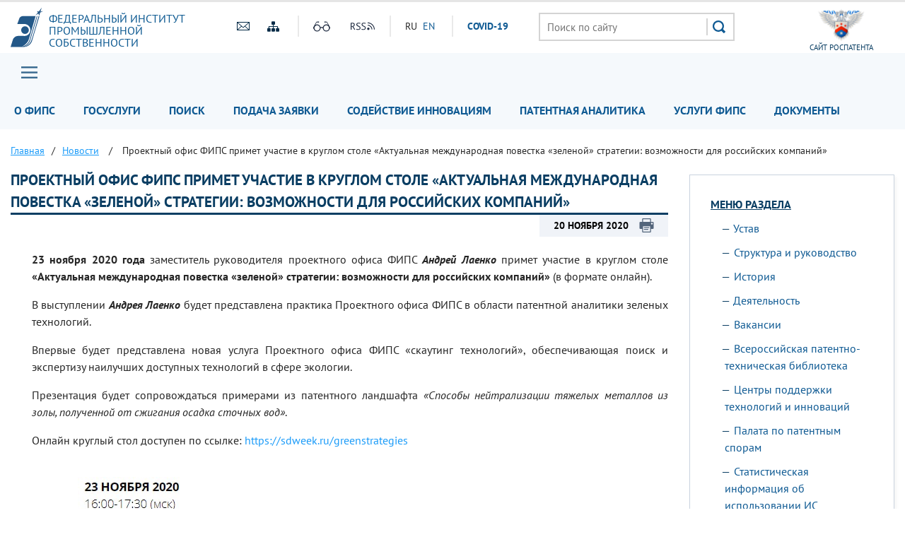

--- FILE ---
content_type: text/html; charset=UTF-8
request_url: https://www.fips.ru/news/project-office-fips-roundtable-23112020/
body_size: 11112
content:
<!DOCTYPE html>
<head>
    <meta name="viewport" content="initial-scale=1.0, width=device-width">
    <script src="/bitrix/templates/main/js/jquery.min.js"></script>
    <script  src="/bitrix/templates/main/js/number-polyfill-master/number-polyfill.js"></script>
    <link rel="stylesheet" href="/bitrix/templates/main/css/bootstrap.min.css">
    <link href="/bitrix/templates/main/fonts/pt-sans/font.css" type="text/css" rel="stylesheet"/>
    <link rel="shortcut icon" type="image/x-icon" href="/bitrix/templates/main/img/favicon.ico">
    <script src="/bitrix/templates/main/js/jquery.cookie.js" ></script>
    <link rel="stylesheet" type="text/css" href="/bitrix/templates/main/css/special.css">
    <link href="/bitrix/templates/main/css/mainmenu_top.css" type="text/css"  rel="stylesheet">
    <link href="/bitrix/templates/main/css/bottomcarousel.css" type="text/css"  rel="stylesheet">
    <link href="/bitrix/templates/main/css/bottomutp.css" type="text/css"  rel="stylesheet">
    <link href="/bitrix/templates/main/css/topbanner.css" type="text/css"  rel="stylesheet">
    <link href="/bitrix/templates/main/css/meropriatia.css" type="text/css"  rel="stylesheet">
    <link href="/bitrix/templates/main/css/uslugi.css" type="text/css"  rel="stylesheet">
    <link href="/bitrix/templates/main/css/services.css" type="text/css"  rel="stylesheet">
    <link href="/bitrix/templates/main/css/npi.css" type="text/css"  rel="stylesheet">
    <link href="/bitrix/templates/main/css/news.css" type="text/css"  rel="stylesheet">
    <link href="/bitrix/templates/main/css/print.css" type="text/css" rel="stylesheet"/>
    
    <!-- Add fancyBox -->
    <link rel="stylesheet" href="/bitrix/templates/main/js/fancybox/source/jquery.fancybox.css?v=2.1.7" type="text/css" media="screen" />
    <script  src="/bitrix/templates/main/js/fancybox/source/jquery.fancybox.pack.js?v=2.1.7"></script>

    <!-- customscrollbars -->
    <link rel="stylesheet" href="/bitrix/templates/main/js/malihu-custom-scrollbar-plugin-master/jquery.mCustomScrollbar.css" />
    <script src="/bitrix/templates/main/js/malihu-custom-scrollbar-plugin-master/jquery.mCustomScrollbar.concat.min.js"></script>

    <!-- bxslider -->
    <link rel="stylesheet" href="/bitrix/templates/main/js/bxslider/dist/jquery.bxslider.css" />
    <script src="/bitrix/templates/main/js/bxslider/dist/jquery.bxslider.js"></script>

    <!-- slick -->
    <link rel="stylesheet" type="text/css" href="/bitrix/templates/main/js/slick/slick.css"/>
    <link rel="stylesheet" type="text/css" href="/bitrix/templates/main/js/slick/slick-theme.css"/>
    <script  src="/bitrix/templates/main/js/slick/slick.min.js"></script>

    <!-- JqueryUI -->
    <link rel="stylesheet" href="/bitrix/templates/main/css/jquery-ui.css">
    <script src="/bitrix/templates/main/js/jquery-ui.min.js"></script>
     <script  src="/bitrix/templates/main/js/datepicker-ru.js"></script>
    <!-- Chousen -->
    <link rel="stylesheet" type="text/css" href="/bitrix/templates/main/js/chosen_v1.8.2/chosen.css"/>
    <script  src="/bitrix/templates/main/js/chosen_v1.8.2/chosen.jquery.js"></script>

    <!-- Spoiler -->
    <script src="/bitrix/templates/main/js/jquery-spoiler/jquery.spoiler.js"></script>

    <!-- FormStyler -->
    <script src="/bitrix/templates/main/js/jQueryFormStyler-master/dist/jquery.formstyler.min.js"></script>
    <link href="/bitrix/templates/main/js/jQueryFormStyler-master/dist/jquery.formstyler.css" rel="stylesheet" />
    <link href="/bitrix/templates/main/js/jQueryFormStyler-master/dist/jquery.formstyler.theme.css" rel="stylesheet" />

    <!-- form validator -->
    <script src="/bitrix/templates/main/js/bootstrap-validator-master/js/validator.js"></script>

    <!-- ctrlenter
    <script src="/bitrix/templates/main/js/bootstrap.js"></script>
    <script src="/bitrix/templates/main/js/ctrlenter.js"></script> -->

    <!-- fotobank -->
    <script src="/bitrix/templates/main/js/imagesloaded.pkgd.js"></script>
    <script src="/bitrix/templates/main/js/masonry.pkgd.min.js"></script>

    <!-- map -->
    <link rel="stylesheet" href="/bitrix/templates/main/js/jquery-jvectormap-2.0.3/jquery-jvectormap-2.0.3.css"  />

    <!-- calculator-on-page -->
    <link rel="stylesheet" href="/bitrix/templates/main/css/calculator.css"  />

    <!-- fSelect -->
    <script src="/bitrix/templates/main/js/fSelect-master/fSelect.js"></script>
    <link href="/bitrix/templates/main/js/fSelect-master/fSelect.css" rel="stylesheet" />

    <title>Проектный офис ФИПС примет участие в круглом столе «Актуальная международная повестка «зеленой» стратегии: возможности для российских компаний»</title>
    <meta http-equiv="Content-Type" content="text/html; charset=UTF-8" />
<link href="/bitrix/cache/css/s1/main/page_9889059fab82dafcf1b4502dfe7cf39c/page_9889059fab82dafcf1b4502dfe7cf39c_v1.css?1767530251363" type="text/css"  rel="stylesheet" />
<link href="/bitrix/cache/css/s1/main/template_45040094f471467807cfc4c35b37d8c2/template_45040094f471467807cfc4c35b37d8c2_v1.css?176753020764845" type="text/css"  data-template-style="true" rel="stylesheet" />
<script>if(!window.BX)window.BX={};if(!window.BX.message)window.BX.message=function(mess){if(typeof mess==='object'){for(let i in mess) {BX.message[i]=mess[i];} return true;}};</script>
<script>(window.BX||top.BX).message({"JS_CORE_LOADING":"Загрузка...","JS_CORE_NO_DATA":"- Нет данных -","JS_CORE_WINDOW_CLOSE":"Закрыть","JS_CORE_WINDOW_EXPAND":"Развернуть","JS_CORE_WINDOW_NARROW":"Свернуть в окно","JS_CORE_WINDOW_SAVE":"Сохранить","JS_CORE_WINDOW_CANCEL":"Отменить","JS_CORE_WINDOW_CONTINUE":"Продолжить","JS_CORE_H":"ч","JS_CORE_M":"м","JS_CORE_S":"с","JSADM_AI_HIDE_EXTRA":"Скрыть лишние","JSADM_AI_ALL_NOTIF":"Показать все","JSADM_AUTH_REQ":"Требуется авторизация!","JS_CORE_WINDOW_AUTH":"Войти","JS_CORE_IMAGE_FULL":"Полный размер"});</script>

<script src="/bitrix/js/main/core/core.min.js?1744980833225353"></script>

<script>BX.Runtime.registerExtension({"name":"main.core","namespace":"BX","loaded":true});</script>
<script>BX.setJSList(["\/bitrix\/js\/main\/core\/core_ajax.js","\/bitrix\/js\/main\/core\/core_promise.js","\/bitrix\/js\/main\/polyfill\/promise\/js\/promise.js","\/bitrix\/js\/main\/loadext\/loadext.js","\/bitrix\/js\/main\/loadext\/extension.js","\/bitrix\/js\/main\/polyfill\/promise\/js\/promise.js","\/bitrix\/js\/main\/polyfill\/find\/js\/find.js","\/bitrix\/js\/main\/polyfill\/includes\/js\/includes.js","\/bitrix\/js\/main\/polyfill\/matches\/js\/matches.js","\/bitrix\/js\/ui\/polyfill\/closest\/js\/closest.js","\/bitrix\/js\/main\/polyfill\/fill\/main.polyfill.fill.js","\/bitrix\/js\/main\/polyfill\/find\/js\/find.js","\/bitrix\/js\/main\/polyfill\/matches\/js\/matches.js","\/bitrix\/js\/main\/polyfill\/core\/dist\/polyfill.bundle.js","\/bitrix\/js\/main\/core\/core.js","\/bitrix\/js\/main\/polyfill\/intersectionobserver\/js\/intersectionobserver.js","\/bitrix\/js\/main\/lazyload\/dist\/lazyload.bundle.js","\/bitrix\/js\/main\/polyfill\/core\/dist\/polyfill.bundle.js","\/bitrix\/js\/main\/parambag\/dist\/parambag.bundle.js"]);
</script>
<script>BX.Runtime.registerExtension({"name":"ui.dexie","namespace":"BX.Dexie3","loaded":true});</script>
<script>BX.Runtime.registerExtension({"name":"ls","namespace":"window","loaded":true});</script>
<script>BX.Runtime.registerExtension({"name":"fx","namespace":"window","loaded":true});</script>
<script>BX.Runtime.registerExtension({"name":"fc","namespace":"window","loaded":true});</script>
<script>(window.BX||top.BX).message({"LANGUAGE_ID":"ru","FORMAT_DATE":"DD.MM.YYYY","FORMAT_DATETIME":"DD.MM.YYYY HH:MI:SS","COOKIE_PREFIX":"BITRIX_SM","SERVER_TZ_OFFSET":"10800","UTF_MODE":"Y","SITE_ID":"s1","SITE_DIR":"\/","USER_ID":"","SERVER_TIME":1767661946,"USER_TZ_OFFSET":0,"USER_TZ_AUTO":"Y","bitrix_sessid":"33abff06878939144ed223f3b55c1bfd"});</script>


<script  src="/bitrix/cache/js/s1/main/kernel_main/kernel_main_v1.js?176753018810092"></script>
<script src="/bitrix/js/ui/dexie/dist/dexie3.bundle.min.js?174498051188274"></script>
<script src="/bitrix/js/main/core/core_ls.min.js?17449808192683"></script>
<script src="/bitrix/js/main/core/core_frame_cache.min.js?174498081911132"></script>
<script src="/bitrix/js/custom.substitution/substitution.js?1744977267359"></script>
<script>BX.setJSList(["\/bitrix\/js\/main\/core\/core_fx.js","\/bitrix\/templates\/main\/components\/bitrix\/menu\/header_main_menu\/script.js","\/bitrix\/templates\/main\/components\/bitrix\/menu\/sidebar_menu\/script.js","\/bitrix\/templates\/main\/components\/bitrix\/menu\/menu_footer\/script.js"]);</script>
<script>BX.setCSSList(["\/bitrix\/templates\/main\/components\/bitrix\/news.detail\/news_detail\/style.css","\/bitrix\/templates\/main\/components\/bitrix\/menu\/header_main_menu\/style.css","\/bitrix\/templates\/main\/components\/bitrix\/breadcrumb\/crumbs\/style.css","\/bitrix\/templates\/main\/components\/bitrix\/menu\/sidebar_menu\/style.css","\/bitrix\/templates\/main\/template_styles.css"]);</script>
<sc ript id="custom_substitution-params" data-params='{"switch_on":"Y","links":"[[\"\\\/vse-uslugi\\\/patent-analytics\\\/index.php\",\"\\\/patent-analytics\\\/\"]]"}'></sc ript>



<script  src="/bitrix/cache/js/s1/main/template_473debf4e06e6ddb9292b59d95487578/template_473debf4e06e6ddb9292b59d95487578_v1.js?17675302072710"></script>
<script>var _ba = _ba || []; _ba.push(["aid", "ce2656f11fd04f9a1adb44d8b5769ca6"]); _ba.push(["host", "www.fips.ru"]); (function() {var ba = document.createElement("script"); ba.type = "text/javascript"; ba.async = true;ba.src = (document.location.protocol == "https:" ? "https://" : "http://") + "bitrix.info/ba.js";var s = document.getElementsByTagName("script")[0];s.parentNode.insertBefore(ba, s);})();</script>


</head>
<body class="">


<div class="sv_settings text-center" id="sv_settings">
    <div class="cont">
	    <span>Размер шрифта	        <span class="fs-outer">
	            <button class="btn btn-default fs-n" id="fs-n">A</button>
	            <button class="btn btn-default fs-m" id="fs-m">A</button>
	            <button class="btn btn-default fs-l" id="fs-l">A</button>
	        </span>
	    </span>

        <span class="mgl20">Цветовая схема	        <span class="cs-outer">
	            <button class="btn btn-default cs-bw" id="cs-bw">Ч</button>
	            <button class="btn btn-default cs-wb" id="cs-wb">Б</button>
	        </span>
	    </span>


        <span class="mgl20">Изображения	        <span class="img-outer">
	            <button class="btn btn-default" id="img-onoff">Вкл\Откл</button>
	        </span>
	   </span>

        <span class="mgl20">
	        <span class="img-back">
	            <button class="btn btn-default" id="backtodef">Обычная версия</button>
	        </span>
	   </span>
    </div>
</div>
<div id="header" class="container-fluid">
    <div class="cont">
        <div class="row">
            <div class="col-md-3 logo">
                <a href="/">
                    <div>
                        Федеральный&nbsp;институт<br>
                        промышленной<br>
                        собственности                    </div>
                </a>
            </div>
            <div class="col-md-4 to-center">
                <div class="globaliconline">
                    <div class="containermobile">
                       <a href="mailto:fips@rupto.ru"><div class="mailico hico"></div></a>
                       <a href="/sitemap.php"><div class="sitemapico hico"></div></a>
                    </div>
                    <div class="separator"></div>
                    <div class="containermobile">
                        <a id="specialversion" itemprop="copy"><div class="glassico hico"></div></a>
                        <a href="/about/multimedia/podpisatsya-na-novosti-rss.php" target="_blank"><div class="rssico hico"></div></a>
                    </div>
                    <div class="separator"></div>
                    <div class="lang">
                                                

			<span title="RU">RU</span>&nbsp;
	

			<a href="/en" title="EN">EN</a>&nbsp;
	
                        <div class="covid tablet-only">
                            <a href="/covid19.php">СOVID-19</a>
                        </div>

                    </div>
                    <div class="covid-pc-only">
                        <div class="separator"></div>
                        <div class="covid">
                            <a href="/covid19.php">СOVID-19</a>
                        </div>
                    </div>
                </div>
            </div>
            <div class="col-md-4">
                                
                                    <div class="sr">
                        <form action="/search/" class="search">
                            <input placeholder="Поиск по сайту" name="q" type="text" value="" size="15" maxlength="50">
                            <input type="submit" value=" ">
                        </form>
                    </div>
                            </div>
            <div class="col-md-1 to-center">
                                    <a href="https://rospatent.gov.ru/ru" target="_blank"><div class="rightlogo">сайт Роспатента</div></a>
                            </div>
        </div>
    </div>
</div>
<div id="mainmenuzagl" style="display: none"></div>
<div id="mainmenu" class="container-fluid nostick">
    <div class="row">
        <div class="col-md-12 nopadding">
            <div class="cont">
            <a href="#forburger" class="fancyboxmenu">
                <div class="sitemap">Главное меню</div>
            </a>
                <div class="lang formobile">
                                        

			<span title="RU">RU</span>&nbsp;
	

			<a href="/en" title="EN">EN</a>&nbsp;
	
                    <div class="covid">
                        <a href="/covid19.php">СOVID-19</a>
                    </div>
                </div>
            
            
    <ul>

    
    
    
        <li class="noactive">
    <a href="/about/" class="root-item">О ФИПС</a>
    <ul>
    
    
    

    
    
        
                            <li>
                    <a href="/about/ustav/">Устав</a></li>
            
        
    
    

    
    
        
                            <li>
                    <a href="/about/struktura-i-rukovodstvo/">Структура и руководство</a></li>
            
        
    
    

    
    
        
                            <li>
                    <a href="/about/istoriya-fips/">История</a></li>
            
        
    
    

    
    
        
                            <li>
                    <a href="/about/deyatelnost/">Деятельность</a></li>
            
        
    
    

    
    
        
                            <li>
                    <a href="/about/vakansii/">Вакансии</a></li>
            
        
    
    

    
    
        
                            <li>
                    <a href="/about/zakupki-fips">Закупки</a></li>
            
        
    
    

    
    
        
                            <li>
                    <a href="/about/vptb-otdelenie-vserossiyskaya-patentno-tekhnicheskaya-biblioteka/">Всероссийская патентно-техническая библиотека</a></li>
            
        
    
    

    
    
        
                            <li>
                    <a href="/about/tspti-tsentr-podderzhki-tekhnologiy-i-innovatsii/">Центры поддержки технологий и инноваций</a></li>
            
        
    
    

    
    
        
                            <li>
                    <a href="/about/events/">Мероприятия</a></li>
            
        
    
    

    
    
        
                            <li>
                    <a href="/about/multimedia/">Мультимедиа</a></li>
            
        
    
    

    
    
        
                            <li>
                    <a href="/about/otdelenie-palata-po-patentnym-sporam/">Палата по патентным спорам</a></li>
            
        
    
    

    
    
        
                            <li>
                    <a href="/about/protivodeystvie-korruptcii/">Противодействие коррупции</a></li>
            
        
    
    

    
    
        
                            <li>
                    <a href="/contacts/">Контакты</a></li>
            
        
    
    

            </ul></li>    
    
        <li class="noactive">
    <a href="/to-applicants/" class="root-item">Госуслуги</a>
    <ul>
    
    
    

    
    
        
                            <li>
                    <a href="/to-applicants/inventions/index.php">Изобретения и полезные модели</a></li>
            
        
    
    

    
    
        
                            <li>
                    <a href="/to-applicants/industrial-designs/index.php">Промышленные образцы</a></li>
            
        
    
    

    
    
        
                            <li>
                    <a href="/to-applicants/trademarks/index.php">Товарные знаки</a></li>
            
        
    
    

    
    
        
                            <li>
                    <a href="/to-applicants/software-and-databases/index.php">Программы для ЭВМ и БД</a></li>
            
        
    
    

    
    
        
                            <li>
                    <a href="/to-applicants/topologies-of-integrated-microchips/index.php">Топологии интегральных микросхем</a></li>
            
        
    
    

    
    
        
                            <li>
                    <a href="/to-applicants/poshliny/index.php">Пошлины</a></li>
            
        
    
    

    
    
        
                            <li>
                    <a href="/to-applicants/accreditation-organizations/">Аккредитация образовательных и научных учреждений</a></li>
            
        
    
    

    
    
        
                            <li>
                    <a href="/to-applicants/dlya-novichkov/index.php">Для новичков</a></li>
            
        
    
    

            </ul></li>    
    
        <li class="noactive">
    <a href="/elektronnye-servisy/" class="root-item">Поиск</a>
    <ul>
    
    
    

    
    
        
                            <li>
                    <a href="/elektronnye-servisy/informatsionno-poiskovaya-sistema">Поисковая система</a></li>
            
        
    
    

    
    
        
                            <li>
                    <a href="/elektronnye-servisy/otkrytye-reestry/">Открытые реестры</a></li>
            
        
    
    

    
    
        
                            <li>
                    <a href="/publication-web/">Официальные публикации</a></li>
            
        
    
    

    
    
        
                            <li>
                    <a href="/publication-web/classification/index">Классификации</a></li>
            
        
    
    

    
    
        
                            <li>
                    <a href="/elektronnye-servisy/internet-resursy/">Интернет-ресурсы</a></li>
            
        
    
    

    
    
        
                            <li>
                    <a href="https://irbis.fips.ru/web/regbrands/regbrands.html">Карта региональных брендов России</a></li>
            
        
    
    

            </ul></li>    
    
        <li class="noactive">
    <a href="/podacha-zayavki/" class="root-item">Подача заявки</a>
    <ul>
    
    
    

    
    
        
                            <li>
                    <a href="/podacha-zayavki/podacha-zayavki-na-tovarnyy-znak/">Подача заявки на изобретение/полезную модель</a></li>
            
        
    
    

    
    
        
                            <li>
                    <a href="/podacha-zayavki/podacha-zayavki-na-tovarnyy-znak/">Подача заявки на товарный знак, ГУ/ПГУ, НМПТ/ПНМПТ</a></li>
            
        
    
    

    
    
        
                            <li>
                    <a href="/podacha-zayavki/lichnyy-kabinet-dlya-perepiski-po-zayavkam/index.php">Подача заявки на международный товарный знак</a></li>
            
        
    
    

    
    
        
                            <li>
                    <a href="/podacha-zayavki/lichnyy-kabinet-dlya-perepiski-po-zayavkam/index.php">Подача заявки на промышленный образец</a></li>
            
        
    
    

    
    
        
                            <li>
                    <a href="/podacha-zayavki/lichnyy-kabinet-dlya-perepiski-po-zayavkam/index.php">Подача заявки на международный промышленный образец </a></li>
            
        
    
    

    
    
        
                            <li>
                    <a href="/podacha-zayavki/lichnyy-kabinet-dlya-perepiski-po-zayavkam/index.php">Подача заявки на регистрацию программы для ЭВМ или базы данных</a></li>
            
        
    
    

    
    
        
                            <li>
                    <a href="/podacha-zayavki/lichnyy-kabinet-dlya-perepiski-po-zayavkam/index.php">Личный кабинет для переписки по заявкам</a></li>
            
        
    
    

            </ul></li>    
    
        
                            <li><a href="/tsentr-sodeystviya-operezhayushchim-tekhnologiyam/"                       class="root-item ">Содействие инновациям</a>
                </li>
            
        
    
    

    
    
        
                            <li><a href="/patent-analytics-new/"                       class="root-item ">Патентная аналитика</a>
                </li>
            
        
    
    

    
    
        
                            <li><a href="/vse-uslugi/"                       class="root-item ">Услуги ФИПС</a>
                </li>
            
        
    
    

    
    
        
                            <li><a href="/documents/"                       class="root-item ">Документы</a>
                </li>
            
        
    
    

    
    </ul>
    <div class="menu-clear-left"></div>


            </div>
        </div>
    </div>

    <div id="forburger" class="likesitemap" style="display: none">
        <div class="title">
            Главное меню        </div>
        <div class="modalmenu">
            
            
    <ul>

    
    
    
        <li >
    <a href="/about/" class="root-item">О ФИПС</a>
    <ul>
    
    
    

    
    
        
                            <li>
                    <a href="/about/ustav/index.php">Устав</a></li>
            
        
    
    

    
    
        
                            <li>
                    <a href="/about/struktura-i-rukovodstvo/index.php">Структура и руководство</a></li>
            
        
    
    

    
    
        
                            <li>
                    <a href="/about/istoriya-fips/index.php">История</a></li>
            
        
    
    

    
    
        
                            <li>
                    <a href="/about/deyatelnost/index.php">Деятельность</a></li>
            
        
    
    

    
    
        
                            <li>
                    <a href="/about/vakansii/index.php">Вакансии</a></li>
            
        
    
    

    
    
        
                            <li>
                    <a href="/about/zakupki-fips/index.php">Закупки</a></li>
            
        
    
    

    
    
        
                            <li>
                    <a href="/about/vptb-otdelenie-vserossiyskaya-patentno-tekhnicheskaya-biblioteka/index.php">Всероссийская патентно-техническая библиотека</a></li>
            
        
    
    

    
    
        
                            <li>
                    <a href="/about/tspti-tsentr-podderzhki-tekhnologiy-i-innovatsii/index.php">Центры поддержки технологий и инновации</a></li>
            
        
    
    

    
    
        
                            <li>
                    <a href="/about/events/">Мероприятия</a></li>
            
        
    
    

    
    
        <li>
    <a href="/about/multimedia/" class="parent ">Мультимедиа</a>
    <ul>
    
    
    

    
    
        
                            <li>
                    <a href="/to-applicants/inventions/normativnye-dokumenty.php">Нормативные документы</a></li>
            
        
    
    

    
    
        
                            <li>
                    <a href="/documents/formy-dokumentov/index.php#1">Формы</a></li>
            
        
    
    

    
    
        
                            <li>
                    <a href="https://rupto.ru/ru/activities/dues/table#note1">Пошлины</a></li>
            
        
    
    

    
    
        
                            <li>
                    <a href="/registers-web/">Состояние делопроизводства</a></li>
            
        
    
    

    
    
        
                            <li>
                    <a href="/about/multimedia/eksperimentalnaya-stranitsa.php#news">Новости</a></li>
            
        
    
    

            </ul></li>    
    
        
                            <li>
                    <a href="/about/otdelenie-palata-po-patentnym-sporam/index.php">Палата по патентным спорам</a></li>
            
        
    
    

    
    
        
                            <li>
                    <a href="/about/protivodeystvie-korruptcii/">Противодействие коррупции</a></li>
            
        
    
    

    
    
        
                            <li>
                    <a href="/about/struktura-i-rukovodstvo/podrazdelenie-23.php">Приволжский центр ФИПС</a></li>
            
        
    
    

    
    
        
                            <li>
                    <a href="/about/traditsionnye-rossiyskie-dukhovno-nravstvennye-tsennosti.php">Традиционные российские духовно-нравственные ценности</a></li>
            
        
    
    

            </ul></li>    
    
        <li >
    <a href="/to-applicants/" class="root-item">Госуслуги</a>
    <ul>
    
    
    

    
    
        
                            <li>
                    <a href="/to-applicants/inventions/index.php">Изобретения и полезные модели</a></li>
            
        
    
    

    
    
        
                            <li>
                    <a href="/to-applicants/industrial-designs/index.php">Промышленные образцы</a></li>
            
        
    
    

    
    
        
                            <li>
                    <a href="/to-applicants/trademarks/index.php">Товарные знаки</a></li>
            
        
    
    

    
    
        
                            <li>
                    <a href="/to-applicants/software-and-databases/index.php">Программы для ЭВМ и БД</a></li>
            
        
    
    

    
    
        
                            <li>
                    <a href="/to-applicants/topologies-of-integrated-microchips/index.php">Топологии интегральных микросхем</a></li>
            
        
    
    

    
    
        
                            <li>
                    <a href="/to-applicants/poshliny/index.php">Пошлины</a></li>
            
        
    
    

    
    
        
                            <li>
                    <a href="/to-applicants/accreditation-organizations/">Аккредитация образовательных и научных учреждений</a></li>
            
        
    
    

    
    
        
                            <li>
                    <a href="/to-applicants/dlya-novichkov/index.php">Для новичков</a></li>
            
        
    
    

            </ul></li>    
    
        <li >
    <a href="/elektronnye-servisy/" class="root-item">Поиск</a>
    <ul>
    
    
    

    
    
        <li>
    <a href="/elektronnye-servisy/informatsionno-poiskovaya-sistema/" class="parent ">Поисковая система</a>
    <ul>
    
    
    

    
    
        
                            <li>
                    <a href="/elektronnye-servisy/informatsionno-poiskovaya-sistema/index.php">Поиск</a></li>
            
        
    
    

    
    
        
                            <li>
                    <a href="/elektronnye-servisy/informatsionno-poiskovaya-sistema/bazy-dannykh.php">Базы данных</a></li>
            
        
    
    

    
    
        
                            <li>
                    <a href="/elektronnye-servisy/informatsionno-poiskovaya-sistema/Инструкция по работе с информационными ресурсами.doc">Инструкция</a></li>
            
        
    
    

    
    
        
                            <li>
                    <a href="https://new.fips.ru/RegFIPS/">Зарегистрироваться</a></li>
            
        
    
    

    
    
        
                            <li>
                    <a href="https://new.fips.ru/PayFIPS/">Оплатить картой</a></li>
            
        
    
    

    
    
        
                            <li>
                    <a href="/elektronnye-servisy/informatsionno-poiskovaya-sistema/podderzhka-polzovateley-informatsionno-poiskovoy-sistemy.php">Поддержка</a></li>
            
        
    
    

            </ul></li>    
    
        
                            <li>
                    <a href="/elektronnye-servisy/otkrytye-reestry/">Открытые реестры</a></li>
            
        
    
    

    
    
        
                            <li>
                    <a href="/publication-web/">Официальные публикации</a></li>
            
        
    
    

    
    
        
                            <li>
                    <a href="/publication-web/classification/index">Классификации</a></li>
            
        
    
    

    
    
        
                            <li>
                    <a href="/elektronnye-servisy/internet-resursy/">Интернет-ресурсы</a></li>
            
        
    
    

    
    
        
                            <li>
                    <a href="https://fips.ru/regbrands/">Карта региональных брендов России</a></li>
            
        
    
    

            </ul></li>    
    
        <li >
    <a href="/podacha-zayavki/" class="root-item">Подача заявки</a>
    <ul>
    
    
    

    
    
        
                            <li>
                    <a href=""></a></li>
            
        
    
    

            </ul></li>    
    
        <li >
    <a href="/tsentr-sodeystviya-operezhayushchim-tekhnologiyam/" class="root-item">Содействие инновациям</a>
    <ul>
    
    
    

    
    
        
                            <li>
                    <a href="#my_landing_id_2">Что делаем и для чего это нужно?</a></li>
            
        
    
    

    
    
        
                            <li>
                    <a href="#my_landing_id_8">Наши контакты</a></li>
            
        
    
    

    
    
        
                            <li>
                    <a href="#my_landing_id_3">Зачем нужны патентные исследования?</a></li>
            
        
    
    

    
    
        
                            <li>
                    <a href="#my_landing_id_whom">Кому нужны патентные исследования?</a></li>
            
        
    
    

    
    
        
                            <li>
                    <a href="#my_landing_id_4">Кто проводит патентные исследования?</a></li>
            
        
    
    

    
    
        
                            <li>
                    <a href="#my_landing_id_5">Источники информационного поиска</a></li>
            
        
    
    

    
    
        
                            <li>
                    <a href="#my_landing_id_6">Порядок получения патентной информации</a></li>
            
        
    
    

    
    
        
                            <li>
                    <a href="#my_landing_id_7">Какой путь выбрать – решать изобретателю</a></li>
            
        
    
    

    
    
        
                            <li>
                    <a href="#my_landing_id_9">Информационные материалы</a></li>
            
        
    
    

    
    
        
                            <li>
                    <a href="#my_landing_id_10">Публикации</a></li>
            
        
    
    

    
    
        
                            <li>
                    <a href="/tsentr-sodeystviya-operezhayushchim-tekhnologiyam/#mer">Наши мероприятия</a></li>
            
        
    
    

    
    
        
                            <li>
                    <a href="#presentations">Презентации с мероприятий</a></li>
            
        
    
    

    
    
        
                            <li>
                    <a href="#customers">Наши заказчики</a></li>
            
        
    
    

            </ul></li>    
    
        
                            <li><a href="https://patent-analytics.fips.ru"                       class="root-item ">Патентная аналитика</a>
                </li>
            
        
    
    

    
    
        <li >
    <a href="/vse-uslugi/" class="root-item">Услуги ФИПС</a>
    <ul>
    
    
    

    
    
        
                            <li>
                    <a href="/vse-uslugi/rekvizity-fips-dlya-oplaty-uslug-fips-okazyvaemykh-na-platnoy-osnove.php">Реквизиты</a></li>
            
        
    
    

    
    
        
                            <li>
                    <a href="/vse-uslugi/rekvizity-fips-dlya-oplaty-uslug-fips-okazyvaemykh-na-platnoy-osnove.php#OBR">Образцы платежных документов</a></li>
            
        
    
    

    
    
        
                            <li>
                    <a href="/vse-uslugi/uslugi-predostavlyaemye-fips-na-platnoy-osnove-.php#1">Выписки, справки, копии</a></li>
            
        
    
    

    
    
        
                            <li>
                    <a href="/vse-uslugi/uslugi-predostavlyaemye-fips-na-platnoy-osnove-.php#1A">Тематический патентный поиск</a></li>
            
        
    
    

    
    
        
                            <li>
                    <a href="/vse-uslugi/uslugi-predostavlyaemye-fips-na-platnoy-osnove-.php#1B">Проведение поиска товарных знаков специалистами ФИПС</a></li>
            
        
    
    

    
    
        <li>
    <a href="/vse-uslugi/patentno-informatsionnye-produkty/" class="parent ">Патентно-Информационные продукты</a>
    <ul>
    
    
    

    
    
        
                            <li>
                    <a href="/vse-uslugi/patentno-informatsionnye-produkty/fips-obyavlyaet-o-nachale-podpisnoy-kampanii.php">ФИПС объявляет о начале подписной компании</a></li>
            
        
    
    

            </ul></li>    
    
        
                            <li>
                    <a href="/vse-uslugi/uslugi-predostavlyaemye-fips-na-platnoy-osnove-.php#3">Услуги ВПТБ</a></li>
            
        
    
    

    
    
        
                            <li>
                    <a href="/vse-uslugi/uslugi-predostavlyaemye-fips-na-platnoy-osnove-.php#1D">Полиграфические услуги</a></li>
            
        
    
    

    
    
        
                            <li>
                    <a href="/about/deyatelnost/obuchenie/index.php">Обучение</a></li>
            
        
    
    

    
    
        <li>
    <a href="/sveden/" class="parent ">Сведения об образовательной организации</a>
    <ul>
    
    
    

    
    
        
                            <li>
                    <a href="/sveden/">Главная</a></li>
            
        
    
    

    
    
        
                            <li>
                    <a href="/sveden/common/">Основные сведения</a></li>
            
        
    
    

    
    
        
                            <li>
                    <a href="/sveden/struct/">Структура и органы управления образовательной организацией</a></li>
            
        
    
    

    
    
        
                            <li>
                    <a href="/sveden/document/">Документы</a></li>
            
        
    
    

    
    
        
                            <li>
                    <a href="/sveden/education/">Образование</a></li>
            
        
    
    

    
    
        
                            <li>
                    <a href="/sveden/managers/">Руководство</a></li>
            
        
    
    

    
    
        
                            <li>
                    <a href="/sveden/employees/">Педагогический состав</a></li>
            
        
    
    

    
    
        
                            <li>
                    <a href="/sveden/objects/">Материально-техническое обеспечение и оснащённость образовательного процесса. Доступная среда</a></li>
            
        
    
    

    
    
        
                            <li>
                    <a href="/sveden/paid_edu/">Платные образовательные услуги</a></li>
            
        
    
    

    
    
        
                            <li>
                    <a href="/sveden/budget/">Финансово-хозяйственная деятельность</a></li>
            
        
    
    

    
    
        
                            <li>
                    <a href="/sveden/vacant/">Вакантные места для приёма (перевода) обучающихся</a></li>
            
        
    
    

    
    
        
                            <li>
                    <a href="/sveden/grants/">Стипендии и меры поддержки обучающихся</a></li>
            
        
    
    

    
    
        
                            <li>
                    <a href="/sveden/inter/">Международное сотрудничество</a></li>
            
        
    
    

    
    
        
                            <li>
                    <a href="/sveden/catering/">Организация питания в образовательной организации</a></li>
            
        
    
    

    
    
        
                            <li>
                    <a href="/sveden/eduStandarts/">Образовательные стандарты и требования</a></li>
            
        
    
    

    
    
        
                            <li>
                    <a href="/sveden/corruption/">Противодействие коррупции</a></li>
            
        
    
    

    
    
        
                            <li>
                    <a href="/sveden/antiterrorism/">Антитеррористическая защищенность</a></li>
            
        
    
    

    
    
        
                            <li>
                    <a href="/abitur/">Абитуриенту</a></li>
            
        
    
    

            </ul></li>    
    
        
                            <li>
                    <a href="/vse-uslugi/oplata-uslug-fips-v-sberbank-onlayn.php">Оплатить онлайн</a></li>
            
        
    
    

    
    
        
                            <li>
                    <a href="/vse-uslugi/patent-analytics/index.php">Новые аналитические продукты</a></li>
            
        
    
    

    
    
        
                            <li>
                    <a href="/vse-uslugi/uslugi-predostavlyaemye-fips-na-platnoy-osnove-.php#1C">Услуги палаты по Патентным спорам</a></li>
            
        
    
    

    
    
        
                            <li>
                    <a href="/vse-uslugi/arbitrazh/">Сервис поиска для арбитражных управляющих</a></li>
            
        
    
    

            </ul></li>    
    
        
                            <li><a href="/documents/"                       class="root-item ">Документы</a>
                </li>
            
        
    
    

    
    
        
                            <li><a href="/contacts/"                       class="root-item ">Контакты</a>
                </li>
            
        
    
    

    
    
        
                            <li><a href="/news/"                       class="root-item-selected ">Новости</a>
                </li>
            
        
    
    

    
    
        
                            <li><a href="/glossariy/"                       class="root-item ">Глоссарий</a>
                </li>
            
        
    
    

    
    
        
                            <li><a href="/faq/"                       class="root-item ">Ответы на вопросы</a>
                </li>
            
        
    
    

    
    </ul>
    <div class="menu-clear-left"></div>

        </div>
    </div>
</div>



<div class="container-fluid" id="crumbs">
    <div class="row">

        <div class="col-md-12">
                            <link href="/bitrix/css/main/font-awesome.css?174497727428777" type="text/css" rel="stylesheet" />
<div class="cont"><a href="/" title="Главная" itemprop="url"><span itemprop="title">Главная</span></a><span class="sep">/</span><a href="/news/" title="Новости" itemprop="url"><span itemprop="title">Новости</span></a>
			
				<span class="sep">/</span>
				<span>Проектный офис ФИПС примет участие в круглом столе «Актуальная международная повестка «зеленой» стратегии: возможности для российских компаний»</span>
			<div style="clear:both"></div></div>                    </div>
    </div>
</div>

<div class="container-fluid" id="secondpages">
    <div class="cont">
        <div class="row">
            <div class="col-md-9" id="mainpagecontent">
                <div class="megatitle">
                    <div>
                        <div class="left">
                                                            Проектный офис ФИПС примет участие в круглом столе «Актуальная международная повестка «зеленой» стратегии: возможности для российских компаний»                            
                        </div>
                        <div class="clear"></div>
                    </div>
                </div>
                <div class="cont">
                    <div class="globaltext">
 
    <div class="cont">



                <div class="megatitle">

                    <div class="newsdate">
                                                    <span class="news-date-time">20 ноября 2020</span> <a href="javascript:window.print()"><div class="print" ></div></a>
                                            </div>
                </div>
                <div class="clear"></div>
                <div class="globaltext news">
             

                    
                                        <div class="clear"></div>

                    



                                            
<p align="justify">
	<strong>23 ноября 2020 года</strong> заместитель руководителя проектного офиса ФИПС <strong><em>Андрей Лаенко</em></strong> примет участие в круглом столе <strong>«Актуальная международная повестка «зеленой» стратегии: возможности для российских компаний»</strong> (в формате онлайн).
</p>
<p align="justify">
	В выступлении <strong><em>Андрея Лаенко</em></strong> будет представлена практика Проектного офиса ФИПС в области патентной аналитики зеленых технологий.
</p>
<p align="justify">
	Впервые будет представлена новая услуга Проектного офиса ФИПС «скаутинг технологий», обеспечивающая поиск и экспертизу наилучших доступных технологий в сфере экологии.
</p>
<p align="justify">
	Презентация будет сопровождаться примерами из патентного ландшафта <em>«Способы нейтрализации тяжелых металлов из золы, полученной от сжигания осадка сточных вод»</em>.
</p>
<p>
	Онлайн круглый стол доступен по ссылке: <a href="https://sdweek.ru/greenstrategies" target="_blank">https://sdweek.ru/greenstrategies</a>
</p>
 <br>
<p align="center">
	<img src="/upload/medialibrary/Img_Content/roundtable-23112020.jpg">
</p>
 <br>
<p>
	&nbsp;
</p>
                    


                    <script>
                        $(function(){
                            $('.bxslider-content').show().bxSlider({
                                mode: 'fade',
                                captions: true,
                                auto: true,
                                autoHover: true,
                                preloadImages: 'all',
                                slideWidth: 575
                            });
                        });
                    </script>
                    <div class="clear"></div>
                    
                    <div style="clear:both"></div>
                    <br />





                                        <div class="clear"></div>
                    <div class="share">
                        <div class="text">Поделиться: </div>
                        <div class="icons">
                            <script src="//yastatic.net/es5-shims/0.0.2/es5-shims.min.js"></script>
                            <script src="//yastatic.net/share2/share.js"></script>
                            <div class="ya-share2" data-services="vkontakte,odnoklassniki"></div>
                        </div>
                    </div>
                    <div class="clear"></div>
                                    </div>
</div>



<!--
<div id="oldsitemsg">
    <div class="closeico"></div>
    <div class="title">Вы находитесь на новом сайте ФИПС.</div>
    <div class="text">
        Если обнаружили ошибку, просим сообщить в <a href="mailto:website@rupto.ru">службу техподдержки</a>.<br><br>
        <a href="http://www1.fips.ru">Перейти на предыдущую версию</a>.<br><br>
        <a href="https://www.survio.com/survey/d/H9R3K9N9B2M2Q2P1Y" target="_blank" class="popup-add-link">Оценить качество и доступность государственных услуг</a>
    </div>
</div>
-->


    </div>
    </div>
    </div>
    <div class="col-md-3" id="sidebar">
            
    <div class="typicalsbblock">
        <div class="title">Меню раздела</div>
        <ul>

            
            
            
                                
                                                                            <li ><a href="/about/ustav/"
                                              class="root-item">Устав</a>
                                        </li>
                                    
                                
                            
                            
                            
            
            
                                
                                                                            <li ><a href="/about/struktura-i-rukovodstvo/index.php"
                                              class="root-item">Структура и руководство</a>
                                        </li>
                                    
                                
                            
                            
                            
            
            
                                
                                                                            <li ><a href="/about/istoriya-fips/index.php"
                                              class="root-item">История</a>
                                        </li>
                                    
                                
                            
                            
                            
            
            
                                
                                                                            <li ><a href="/about/deyatelnost/index.php"
                                              class="root-item">Деятельность</a>
                                        </li>
                                    
                                
                            
                            
                            
            
            
                                
                                                                            <li ><a href="/about/vakansii/index.php"
                                              class="root-item">Вакансии</a>
                                        </li>
                                    
                                
                            
                            
                            
            
            
                                
                                                                            <li ><a href="/about/vptb-otdelenie-vserossiyskaya-patentno-tekhnicheskaya-biblioteka/index.php"
                                              class="root-item">Всероссийская патентно-техническая библиотека</a>
                                        </li>
                                    
                                
                            
                            
                            
            
            
                                
                                                                            <li ><a href="/about/tspti-tsentr-podderzhki-tekhnologiy-i-innovatsii/index.php"
                                              class="root-item">Центры поддержки технологий и инноваций</a>
                                        </li>
                                    
                                
                            
                            
                            
            
            
                                
                                                                            <li ><a href="/about/otdelenie-palata-po-patentnym-sporam/index.php"
                                              class="root-item">Палата по патентным спорам</a>
                                        </li>
                                    
                                
                            
                            
                            
            
            
                                
                                                                            <li ><a href="/about/deyatelnost/sotrudnichestvo-s-regionami-rossii/statisticheskaya-informatsiya-ob-ispolzovanii-intellektualnoy-sobstvennosti.php"
                                              class="root-item">Статистическая информация об использовании ИС </a>
                                        </li>
                                    
                                
                            
                            
                            
            
            
                                
                                                                            <li ><a href="/about/events/"
                                              class="root-item">Мероприятия</a>
                                        </li>
                                    
                                
                            
                            
                            
            
            
                                
                                                                            <li ><a href="/about/multimedia/"
                                              class="root-item">Мультимедиа</a>
                                        </li>
                                    
                                
                            
                            
                            
            
            
                                
                                                                            <li ><a href="/about/obratnaya-svyaz/index.php"
                                              class="root-item">О сайте</a>
                                        </li>
                                    
                                
                            
                            
                            
                            
                        </ul>
    </div>
            

        

        <div class="typicalsbblock yak" style="display:none">
            <div class="title">
                Навигация по странице
            </div>
            <ul></ul>
        </div>
    </div>
    </div>
    </div>
    </div>

<div class="clear"></div>
<div id="footer" class="container-fluid">
    <div class="cont">
        <div class="row">
            <div class="col-md-4">
                <div class="toptitle no-margin-top-mobile">Контакты:</div>
                <div class="text">
					Бережковская наб., д. 30, корп. 1, Москва, Г-59, ГСП-3, 125993, РФ<br>
					E-mail: <a href='mailto:fips@rupto.ru'>fips@rupto.ru</a><br>
					Тел.: +7 (499) 240-6015, факс: +7 (495) 531-6336                </div>

                            </div>
            <div class="col-md-5">
                <div class="toptitle">Время работы:</div>
                <div class="text">
                    <div class="row">
                        <div class="col-md-6">
							Режим рабочего времени ФИПС:<br>
							Понедельник - Четверг: 9:30 – 18:15<br>
							Пятница: 9:30 – 17:00<br>
							Суббота, воскресенье, нерабочие и<br>
							праздничные дни – выходные дни.                        </div>
                        <div class="col-md-6">
                            <b><a href="/news/pravila-priema-zayavok-v-usloviyakh-pandemii/">
                                Правила приема заявок                            </a></b><br>
                            <b></b><br><br>
                            Режим работы окон приема документов:<br>
							Понедельник – Четверг: 9:00 – 17:45<br>
							Пятница: 9:00 – 16:30<br>
							Без перерыва на обед                        </div>
                    </div>

                </div>
            </div>
            <div class="col-md-3">
                <div class="toptitle">Мы в соцсетях:</div>
                <div class="text">
                    <div class="soc">
						<a href="https://vk.com/fips22" target="_blank" style="float: left">
							<div class="ВКонтакте">
								<img src="/upload/medialibrary/Img_Content/vk.png" width="20" height="20" alt="vk"/>
							</div>
						</a> 
						<a href="https://t.me/FIPS_official" target="_blank" style="float: left; margin-left: 7px;">
							<div class="Telegram">
								<img src="/upload/medialibrary/Img_Content/telegram.png" width="20" height="20" alt="telegram"/> 
							</div>
						</a>
						<a href="https://ok.ru/group/58726004949005/topics" target="_blank" style="float: left; margin-left: 7px;">
							<div class="Telegram">
								<img src="/upload/medialibrary/Img_Content/ok.png" width="20" height="20" alt="ok"/> 
							</div>
						</a>
						<a href="https://max.ru/id7730036073_biz" target="_blank" style="float: left; margin-left: 7px;">
							<div class="Telegram">
								<img src="/upload/medialibrary/Img_Content/max.png" width="20" height="20" alt="ok"/> 
							</div>
						</a>
                    </div>
                </div>
				<div class="text"><a href="https://lms.inproekt.ru/index.php?sec=auth" target="_blank"><br><br><br><br><br><br>Вход в ЭИОС для обучающихся в НОЦ ФИПС</a></div>
            </div>
        </div>

        <div class="clear"></div>
        <div class="row copy-row">
            <div class="col-md-2 no-on-mobile">
                <div class="copy">© 2009 - 2026 ФИПС</div>
            </div>

            <div class="col-md-10">
                <div class="menu">
					
    <ul>

    
    
    
        
                            <li><a href="/news/"
                       class="root-item-selected">Новости</a>
                </li>
            
        
    
    

    
    
        
                            <li><a href="/documents/"
                       class="root-item">Документы</a>
                </li>
            
        
    
    

    
    
        
                            <li><a href="/about/vakansii/index.php"
                       class="root-item">Вакансии</a>
                </li>
            
        
    
    

    
    
        
                            <li><a href="/glossariy/"
                       class="root-item">Глоссарий</a>
                </li>
            
        
    
    

    
    
        
                            <li><a href="/elektronnye-servisy/internet-resursy/index.php"
                       class="root-item">Ссылки</a>
                </li>
            
        
    
    

    
    
        
                            <li><a href="/faq/"
                       class="root-item">Ответы на вопросы</a>
                </li>
            
        
    
    

    
    
        
                            <li><a href="/about/obratnaya-svyaz/index.php"
                       class="root-item">О сайте</a>
                </li>
            
        
    
    

    
    
        
                            <li><a href="/sitemap.php"
                       class="root-item">Карта сайта</a>
                </li>
            
        
    
    

    
    
        
                            <li><a href="/contacts/kak-proekhat.php"
                       class="root-item">Как проехать</a>
                </li>
            
        
    
    

    
    
        
                            <li><a href="#reportform"
                       class="root-item">Сообщить об ошибке</a>
                </li>
            
        
    
    

    
    
        
                            <li><a href="/contacts/"
                       class="root-item">Контакты</a>
                </li>
            
        
    
    

    
    </ul>
    <div class="menu-clear-left"></div>
                </div>
            </div>

            <div class="col-md-2 no-on-pc">
                <div class="copy">© 2009 - 2026 ФИПС</div>
            </div>
        </div>

        <script src="/bitrix/templates/main/js/footer.js"></script>

        <!-- Yandex.Metrika counter -->
        <script type="text/javascript" >
            (function (d, w, c) {
                (w[c] = w[c] || []).push(function() {
                    try {
                        w.yaCounter48036026 = new Ya.Metrika({
                            id:48036026,
                            clickmap:true,
                            trackLinks:true,
                            accurateTrackBounce:true
                        });
                    } catch(e) { }
                });

                var n = d.getElementsByTagName("script")[0],
                    s = d.createElement("script"),
                    f = function () { n.parentNode.insertBefore(s, n); };
                s.type = "text/javascript";
                s.async = true;
                s.src = "https://mc.yandex.ru/metrika/watch.js";

                if (w.opera == "[object Opera]") {
                    d.addEventListener("DOMContentLoaded", f, false);
                } else { f(); }
            })(document, window, "yandex_metrika_callbacks");
        </script>
        <noscript><div><img src="https://mc.yandex.ru/watch/48036026" style="position:absolute; left:-9999px;" alt="" /></div></noscript>
        <!-- /Yandex.Metrika counter -->

        
                            <script src="/bitrix/templates/main/js/second.js"></script>
            </div>
</div>
</body>

--- FILE ---
content_type: text/html; charset=UTF-8
request_url: https://www.fips.ru/about/events/ajax_events.php
body_size: -11
content:




[]



--- FILE ---
content_type: text/css
request_url: https://www.fips.ru/bitrix/templates/main/css/special.css
body_size: 7683
content:
@charset "UTF-8";
body.special #oldsitemsg {
  top: 140px;
}
body.special .bottomslider {
  background-image: url(../img/bottomcarousel_gray.jpg);
}
body.special.en .newscontainer {
  border: 0px !important;
}
body.special .bottomslider .slick-track img.grays {
  display: inline-block !important;
}
body.special .bottomslider .slick-track img.colored {
  display: none !important;
}
body.special #secondpages a.yakor {
  height: 137px;
  margin-top: -137px;
}

body.noimage .cap-info {
  padding-left: 0px;
}
body.noimage .cap-div .cap-info {
  width: 100%;
}
body.noimage img, body.noimage .cap-img {
  display: none !important;
}
body.noimage .logo-block img {
  display: block !important;
}
body.noimage .bx-wrapper .bx-caption {
  width: 100%;
}
body.noimage #header .rightlogo {
  background-image: none !important;
  padding-top: 29px;
  margin-bottom: 27px;
}
body.noimage #npi .list ul li a {
  background-image: none !important;
  padding-left: 0px !important;
}
body.noimage #npi .list ul li.button a span {
  background-image: none !important;
  padding-left: 0px !important;
}
body.noimage .bottomslider img {
  display: inline-block !important;
}
body.noimage .bottomslider {
  background-color: #707070;
  background-image: none;
}
body.noimage #meropriatia .listofblocks .col-md-3 .img {
  display: none;
}
body.noimage .zalgnoimage {
  display: block !important;
}

body.color1 .mid-left a:hover, body.color2 .mid-left a:hover {
  text-decoration: underline;
}
body.color1 .cont-modal .mod-date, body.color2 .cont-modal .mod-date {
  padding-left: 0px;
}
body.color1 .mod-btn .voice, body.color2 .mod-btn .voice {
  padding-left: 10px;
}
body.color1 .news-list .news-block:last-child .full-news, body.color1 .news-list .news-block .full-news, body.color2 .news-list .news-block:last-child .full-news, body.color2 .news-list .news-block .full-news {
  display: none;
}
body.color1 .mid-bottom .mb-block.block3:after, body.color1 .mb-left .service:before, body.color2 .mid-bottom .mb-block.block3:after, body.color2 .mb-left .service:before {
  display: none;
}
body.color1 .dt-logo .logo, body.color1 .btn-top .spec-ver, body.color1 .call, body.color1 .foot-block .foot-btn, body.color1 .foot-block .contacts .cont.adres,
body.color1 .foot-block .contacts .cont.mail, body.color1 .foot-block .contacts .cont.phone1, body.color1 .foot-block .contacts .cont.phone2,
body.color1 .menu-left li a, body.color1 .boast .div1, body.color1 .boast .div2, body.color1 .boast .div3, body.color1 .boast .div4, body.color1 .mb-left .wrap-div > a,
body.color1 .mid-bottom .mb-block.block1, body.color1 .mid-bottom .mb-block.block2, body.color1 .mid-bottom .mb-block.block3, body.color1 .mid-bottom .mb-block .dop-mb, body.color1 .quiz, body.color1 .news-list .news-block,
body.color1 .doc-list .dl-div.pdf, body.color1 .cont-modal .mod-date, body.color1 .mod-btn .voice, body.color1 .contara .promo-ban.ban1, body.color1 .contara .promo-ban.ban2, body.color2 .dt-logo .logo, body.color2 .btn-top .spec-ver, body.color2 .call, body.color2 .foot-block .foot-btn, body.color2 .foot-block .contacts .cont.adres,
body.color2 .foot-block .contacts .cont.mail, body.color2 .foot-block .contacts .cont.phone1, body.color2 .foot-block .contacts .cont.phone2,
body.color2 .menu-left li a, body.color2 .boast .div1, body.color2 .boast .div2, body.color2 .boast .div3, body.color2 .boast .div4, body.color2 .mb-left .wrap-div > a,
body.color2 .mid-bottom .mb-block.block1, body.color2 .mid-bottom .mb-block.block2, body.color2 .mid-bottom .mb-block.block3, body.color2 .mid-bottom .mb-block .dop-mb, body.color2 .quiz, body.color2 .news-list .news-block,
body.color2 .doc-list .dl-div.pdf, body.color2 .cont-modal .mod-date, body.color2 .mod-btn .voice, body.color2 .contara .promo-ban.ban1, body.color2 .contara .promo-ban.ban2 {
  background-image: none !important;
}
body.color1 .doc-list .dl-div.pdf, body.color2 .doc-list .dl-div.pdf {
  padding-left: 3rem;
}
body.color1 .call, body.color2 .call {
  padding-left: 2rem;
}
body.color1 .logo, body.color2 .logo {
  padding-left: 0px;
}
body.color1 .btn-top .spec-ver, body.color1 .foot-block .foot-btn, body.color2 .btn-top .spec-ver, body.color2 .foot-block .foot-btn {
  padding-left: 10px;
}
body.color1 .foot-block .contacts .cont.adres, body.color1 .foot-block .contacts .cont.mail, body.color1 .foot-block .contacts .cont.phone1, body.color1 .foot-block .contacts .cont.phone2,
body.color1 .menu-left li a, body.color2 .foot-block .contacts .cont.adres, body.color2 .foot-block .contacts .cont.mail, body.color2 .foot-block .contacts .cont.phone1, body.color2 .foot-block .contacts .cont.phone2,
body.color2 .menu-left li a {
  padding-left: 0px;
}
body.color1 .menu-left li ul li a, body.color2 .menu-left li ul li a {
  padding: 1rem 2rem;
}
body.color1 .menu-left li ul, body.color2 .menu-left li ul {
  margin-left: 0px;
}
body.color1 .logo-mtsz img, body.color2 .logo-mtsz img {
  display: block !important;
}
body.color1 .quiz, body.color2 .quiz {
  padding: 2.2rem 8.7rem 2rem 3rem;
}
body.color1 .mb-left .service, body.color2 .mb-left .service {
  padding: 2rem 1.5rem 5.5rem 2rem;
}
body.color1 .mid-bottom .mb-block.block2, body.color2 .mid-bottom .mb-block.block2 {
  border: 1px solid black;
  color: black !important;
}
body.color1 .mid-bottom .mb-block, body.color2 .mid-bottom .mb-block {
  color: black;
}
body.color1 .ban-dt .banner, body.color2 .ban-dt .banner {
  background-image: none !important;
}
body.color1 .ban-dt .banner .ban-button, body.color2 .ban-dt .banner .ban-button {
  background-image: none !important;
}
body.color1 .mid-bottom .mb-block .dop-mb, body.color2 .mid-bottom .mb-block .dop-mb {
  padding: 1rem 1rem 1rem 1rem;
}
body.color1 .mid-bottom .mb-block .dop-mb .dmb, body.color2 .mid-bottom .mb-block .dop-mb .dmb {
  padding-left: 1rem;
  width: 100%;
}
body.color1 .mid-bottom .mb-block.block3, body.color2 .mid-bottom .mb-block.block3 {
  border: 1px solid black;
  color: black;
}
body.color1 img, body.color2 img {
  -webkit-filter: grayscale(100%);
  filter: grayscale(100%);
}
body.color1 .soc-link a, body.color2 .soc-link a {
  border: 0px !important;
}

.mod-btn .spec {
  display: none;
}

.sv_settings {
  display: none;
  padding: 10px;
  min-height: 40px;
  font-size: 21px;
  color: #333;
  background: white;
}

.fs-outer button {
  display: inline-block;
  background: white !important;
  color: black !important;
  height: 35px;
  width: 35px;
  padding: 0;
}

.fs-n {
  font-size: 14px;
}

.fs-m {
  font-size: 18px;
}

.fs-l {
  font-size: 22px;
}

.cs-outer button {
  display: inline-block;
  height: 35px;
  width: 35px;
  padding: 0;
}

.sv_settings {
  display: none;
}
.sv_settings button {
  outline: none !important;
}

.special .sv_settings {
  display: block;
  position: fixed;
  top: 0px;
  width: 100%;
  background-color: white;
  border-bottom: 3px solid black;
  z-index: 999;
  left: 0px;
  padding-top: 14px;
  padding-bottom: 14px;
}

.special {
  margin-top: 62px;
}

body.color1 #secondpages .blueblocktext {
  color: black;
}
body.color1.en #npi .normalsr form {
  border-left: 5px solid black;
}
body.color1.en #npi .searchfield input[type=submit] {
  background-image: none !important;
  color: black;
  border-color: black !important;
}
body.color1.en #npi .searchfield .button .icon {
  background-image: url(../img/color1/search.svg);
}
body.color1.en #npi .chosen-container-single .chosen-single {
  border-color: black !important;
}
body.color1 .fs-outer button {
  text-decoration: none;
  display: inline-block;
  border: 1px solid #ebebeb;
  color: #333333;
  transition: all 0s ease 0s;
  vertical-align: top;
  background-color: white;
  width: 35px;
  height: 35px;
  font-weight: bold;
  text-transform: uppercase;
}
body.color1 .cs-outer button {
  text-decoration: none;
  display: inline-block;
  border: 1px solid #ebebeb;
  color: #333333;
  transition: all 0s ease 0s;
  vertical-align: top;
  background-color: white;
  width: 40px;
  height: 35px;
  font-weight: bold;
  text-transform: uppercase;
  font-size: 22px;
  line-height: 24px;
}
body.color1 .fs-outer button:hover, body.color1 .cs-outer button:hover, body.color1 .img-back button:hover, body.color1 .img-outer button:hover, body.color1 .fs-outer button.active, body.color1 .cs-outer button.active, body.color1 .img-outer button.active {
  background-color: black !important;
  color: white !important;
  cursor: pointer;
}
body.color1 .special .sv_settings span {
  font-size: 20px;
  font-weight: 400;
  display: inline-block;
  vertical-align: middle;
}
body.color1 .fs-outer, body.color1 .cs-outer {
  margin-left: 10px;
  margin-right: 50px;
  height: 35px;
  display: inline-block;
  vertical-align: middle;
}
body.color1 .img-outer {
  margin-left: 10px;
  margin-right: 50px;
  height: 35px;
  display: inline-block;
  vertical-align: middle;
}
body.color1 .img-outer button {
  text-decoration: none;
  display: inline-block;
  border: 1px solid #ebebeb;
  color: #333333;
  background-color: white;
  font-weight: bold;
  transition: all 0s ease 0s;
  vertical-align: top;
  width: 100px;
  height: 35px;
  text-transform: uppercase;
}
body.color1 #sv_settings .cont {
  text-align: center;
}
body.color1 .sv_settings {
  font-size: 16px;
  font-weight: 400;
}

body.color2.special .sv_settings {
  background-color: black;
  color: white;
  border-bottom: 3px solid white;
}
body.color2 .fs-outer button {
  text-decoration: none;
  display: inline-block;
  border: 1px solid #ebebeb;
  color: #333333;
  transition: all 0s ease 0s;
  vertical-align: top;
  background-color: white;
  width: 35px;
  height: 35px;
  color: black;
  font-weight: bold;
  text-transform: uppercase;
}
body.color2 .cs-outer button {
  text-decoration: none;
  display: inline-block;
  border: 1px solid #ebebeb;
  color: #333333;
  transition: all 0s ease 0s;
  vertical-align: top;
  background-color: white;
  width: 40px;
  height: 35px;
  color: black;
  font-weight: bold;
  text-transform: uppercase;
  font-size: 22px;
  line-height: 24px;
}
body.color2 .fs-outer button, body.color2 .cs-outer button, body.color2 .img-outer button, body.color2 .img-back button {
  background-color: black !important;
  color: white !important;
  cursor: pointer;
  border: 1px solid white;
}
body.color2 .header, body.color2 .menu {
  background-color: black;
}
body.color2 .fs-outer button:hover, body.color2 .img-back button:hover, body.color2 .cs-outer button:hover, body.color2 .img-outer button:hover, body.color2 .fs-outer button.active, body.color2 .cs-outer button.active, body.color2 .img-outer button.active {
  background-color: white !important;
  color: black !important;
  cursor: pointer;
}
body.color2 .special .sv_settings span {
  font-size: 20px;
  font-weight: 400;
  display: inline-block;
  vertical-align: middle;
}
body.color2 .fs-outer, body.color2 .cs-outer {
  margin-left: 10px;
  margin-right: 50px;
  height: 35px;
  display: inline-block;
  vertical-align: middle;
}
body.color2 .img-outer {
  margin-left: 10px;
  margin-right: 50px;
  height: 35px;
  display: inline-block;
  vertical-align: middle;
}
body.color2 .img-outer button {
  text-decoration: none;
  display: inline-block;
  border: 1px solid #ebebeb;
  color: #333333;
  background-color: white;
  font-weight: bold;
  transition: all 0s ease 0s;
  vertical-align: top;
  width: 100px;
  height: 35px;
  text-transform: uppercase;
}
body.color2 #sv_settings .cont {
  text-align: center;
}
body.color2 .sv_settings {
  font-size: 16px;
  font-weight: 400;
}

/** Ниже начинается слепая версия **/
body.color1 #header .rightlogo {
  color: black;
}
body.color1 #npi .list ul li.i1 a {
  background-image: url(../img/color1/s_1.png);
}
body.color1 #npi .list ul li.i2 a {
  background-image: url(../img/color1/s_2.png);
}
body.color1 #npi .list ul li.i3 a {
  background-image: url(../img/color1/s_3.png);
}
body.color1 #npi .list ul li.i4 a {
  background-image: url(../img/color1/s_4.png);
}
body.color1 #npi .list ul li.i5 a {
  background-image: url(../img/color1/s_5.png);
}
body.color1 #npi .list ul li.i6 a {
  background-image: url(../img/color1/s_6.png);
}
body.color1 #npi .list ul li.i7 a {
  background-image: url(../img/color1/s_7.png);
}
body.color1 #npi .list ul li.i8 a {
  background-image: url(../img/color1/s_8.png);
}
body.color1 #npi .list ul li.i9 a {
  background-image: url(../img/color1/s_9.png);
}
body.color1 #npi .list ul li.i10 a {
  background-image: url(../img/color1/s_10.png);
}
body.color1 .bx-wrapper .bx-pager.bx-default-pager a {
  border: 1px solid black;
  background-color: white;
}
body.color1 .bx-wrapper .bx-pager.bx-default-pager a:hover, body.color1 .bx-wrapper .bx-pager.bx-default-pager a.active, body.color1 .bx-wrapper .bx-pager.bx-default-pager a:focus {
  background-color: black;
}
body.color1 .likesitemap ul li a:hover {
  text-decoration: underline !important;
}
body.color1 .mCSB_scrollTools .mCSB_dragger .mCSB_dragger_bar, body.color1 .mCSB_scrollTools .mCSB_dragger:hover .mCSB_dragger_bar {
  background-color: #000000;
}
body.color1 a, body.color1 p, body.color1 span {
  color: black !important;
}
body.color1 #mainmenu {
  background-color: #ffffff;
  border-top: 2px solid black;
  border-bottom: 2px solid black;
}
body.color1 #mainmenu .sitemap {
  background-image: url(../img/color1/menu.svg);
}
body.color1 #mainmenu ul li a {
  border-top: 3px solid white;
  border-bottom: 3px solid white;
}
body.color1 #mainmenu ul li a:hover {
  border-top: 3px solid #c8c8c8;
  border-bottom: 3px solid #c8c8c8;
}
body.color1 #header .rightlogo {
  background-image: url(../img/color1/rospat.png);
}
body.color1 #header .sr input[type=submit] {
  background-image: url(../img/color1/search.svg);
  border-left: 2px solid black;
}
body.color1 #header .sr input[type=text] {
  border: 2px solid black;
}
body.color1 #header .logo a div {
  background-image: url(../img/color1/logo.svg);
  color: black;
}
body.color1 #footer .rightlogo {
  background-image: url(../img/color1/rospat.png);
}
body.color1 #footer .sr input[type=submit] {
  background-image: url(../img/color1/search.svg);
  border-left: 2px solid black;
}
body.color1 #footer .sr input[type=text] {
  border: 2px solid black;
}
body.color1 #news .bx-wrapper .bx-caption {
  background: rgba(255, 255, 255, 0.96);
}
body.color1 #news .bx-caption .date {
  color: black;
}
body.color1 .fancybox-wrap .fancybox-close {
  background-image: url(../img/color1/clear-button.svg);
}
body.color1 .megatitle > div {
  color: black;
  border-bottom: 3px solid black;
}
body.color1 .chosen-container-active.chosen-with-drop .chosen-single, body.color1 .chosen-container-single .chosen-single {
  border: 1px solid black;
  border-left: 5px solid black;
}
body.color1 #npi .searchfield input[type=text] {
  border: 1px solid black;
}
body.color1 #npi .searchfield input[type=submit] {
  border-left: 1px solid black;
  background-image: url(../img/color1/search.svg);
}
body.color1 .chosen-container .chosen-results li.highlighted {
  background-image: none;
  background: black;
}
body.color1 #npi .list ul li.button a span {
  background-image: url(../img/color1/list_blue.svg);
}
body.color1 #npi .list ul li.button:hover a span {
  background-image: url(../img/list_white.svg);
  color: white !important;
}
body.color1 #npi .list ul li.button a {
  border: 1px solid black;
  border-left: 5px solid black;
}
body.color1 #npi .list ul li.button a:hover {
  background-color: black;
}
body.color1 #services .items a, body.color1 #uslugi .items a, body.color1 #bottomutp .oneblock {
  background: #ffffff;
  background-image: none !important;
  border: 1px solid black;
}
body.color1 #services .items a:hover, body.color1 #uslugi .items a:hover, body.color1 #bottomutp .oneblock:hover {
  background-color: black;
  color: white !important;
  opacity: 1;
}
body.color1 #header .globaliconline .hico.mailico {
  background-image: url(../img/color1/h_icon2.svg);
}
body.color1 #header .globaliconline .hico.sitemapico {
  background-image: url(../img/color1/h_icon1.svg);
}
body.color1 #header .globaliconline .hico.glassico {
  background-image: url(../img/color1/h_icon3.svg);
}
body.color1 #header .globaliconline .hico.rssico {
  background-image: url(../img/color1/h_icon4.svg);
}
body.color1 #bottomutp .oneblock .toptitle, body.color1 #bottomutp .oneblock .text {
  color: black;
}
body.color1 #bottomutp .oneblock:hover .toptitle, body.color1 #bottomutp .oneblock:hover .text {
  color: white;
}
body.color1 .newscontainer {
  -webkit-box-shadow: none;
  border: 1px solid black;
  background-color: white;
  -moz-box-shadow: none;
  box-shadow: none;
}
body.color1 #meropriatia .anons .cal {
  border: 1px solid black;
  background-color: white;
}
body.color1 #meropriatia .anons .cal .minititle {
  color: black;
}
body.color1 #meropriatia .anons #datepicker .ui-datepicker .ui-datepicker-next span {
  background-image: url(../img/color1/c_data_right.svg);
}
body.color1 #meropriatia .anons #datepicker .ui-datepicker .ui-datepicker-prev span {
  background-image: url(../img/color1/c_data_left.svg);
}
body.color1 #meropriatia .anons #datepicker .events {
  background-image: url(../img/color1/c_triangl.svg) !important;
  color: white !important;
  background-color: black !important;
}
body.color1 #meropriatia .anons #datepicker .events a {
  color: white !important;
}
body.color1 #meropriatia .anons #datepicker .ui-datepicker-current-day {
  background-color: #d0d0d0;
}
body.color1 #meropriatia .listofblocks .col-md-3 .date, body.color1 #meropriatia .listofblocks .col-md-3 .title, body.color1 #meropriatia .listofblocks .col-md-3 .contenttext .tpart .text {
  color: black;
}
body.color1 #meropriatia .listofblocks .col-md-3 {
  padding: 0px;
  background-color: #ffffff;
  border: 1px solid black;
  margin-left: -1px;
}
body.color1 #meropriatia .listofblocks .col-md-3:nth-child(odd) .img:before {
  border-top: 15px solid #ffffff;
}
body.color1 #meropriatia .listofblocks .col-md-3:nth-child(even) .img:before {
  border-bottom: 15px solid #ffffff;
}
body.color1 #meropriatia .listofblocks .col-md-3:hover {
  background-color: black;
  color: white !important;
}
body.color1 #meropriatia .listofblocks .col-md-3:hover * {
  color: white !important;
}
body.color1 #meropriatia .listofblocks .col-md-3:nth-child(odd):hover .img:before {
  border-top: 15px solid black;
}
body.color1 #meropriatia .listofblocks .col-md-3:nth-child(even):hover .img:before {
  border-bottom: 15px solid black;
}
body.color1 .bottomslider {
  -webkit-filter: grayscale(100%);
  filter: grayscale(100%);
}
body.color1 #footer {
  background-color: white;
}
body.color1 #footer * {
  color: black !important;
}
body.color1 #footer .soc .ss.s1 {
  background-image: url(../img/color1/social1.svg) !important;
}
body.color1 #footer .soc .ss.s2 {
  background-image: url(../img/color1/social2.svg) !important;
}
body.color1 #footer .soc .ss.s3 {
  background-image: url(../img/color1/social3.svg) !important;
}
body.color1 #footer .soc .ss.s4 {
  background-image: url(../img/color1/social4.svg) !important;
}
body.color1 #footer .soc .ss.s5 {
  background-image: url(../img/color1/social5.svg) !important;
}
body.color1 #footer .soc .ss.s6 {
  background-image: url(../img/color1/social6.svg) !important;
}
body.color1 #header .sr {
  margin-top: 17px;
}
body.color1 #sidebar .typicalsbblock {
  box-shadow: none;
}
body.color1 #sidebar .typicalsbblock .title {
  color: black;
}
body.color1 #sidebar .typicalsbblock ul li:before {
  color: black;
}
body.color1 #sidebar .typicalsbblock.blueblock {
  background-color: white;
  color: black;
}
body.color1 #sidebar .typicalsbblock ul li.doc:before {
  background-image: url(/bitrix/templates/main/img/color1/s-icon1.svg);
}
body.color1 #sidebar .typicalsbblock ul li.link:before {
  background-image: url(/bitrix/templates/main/img/color1/s-icon2.svg);
}
body.color1 #bigmap {
  -webkit-filter: grayscale(100%);
  filter: grayscale(100%);
}
body.color1 #secondpages .globaltext .grayblock {
  background-color: #fafafa;
}
body.color1 #secondpages .map-columns .map-level-0 > li > a {
  background-color: #fafafa;
}
body.color1 #secondpages .map-columns li ul li:before {
  color: black;
}
body.color1 #sidebar .typicalsbblock.withtitle .title {
  background-color: #fafafa;
  box-shadow: none;
}
body.color1 #secondpages .filters ul li.active a {
  background-color: black !important;
  color: white !important;
}
body.color1 #secondpages .filters ul li a {
  border: 1px solid black !important;
}
body.color1 #secondpages .filters ul li:hover a {
  background-color: black !important;
  color: white !important;
}
body.color1 #secondpages .spoiler {
  background-color: #fafafa;
}
body.color1 #secondpages .megatitle .newsdate {
  background-color: #fafafa;
}
body.color1 #secondpages .share {
  color: black;
}
body.color1 #secondpages .megatitle .newsdate .print {
  background-image: url(/bitrix/templates/main/img/color1/printer.svg);
}
body.color1 #secondpages a {
  text-decoration: underline;
}
body.color1 #secondpages a:hover {
  text-decoration: none;
}
body.color1 .share .ya-share2__item_service_odnoklassniki .ya-share2__icon {
  background-image: url(/bitrix/templates/main/img/color1/odnoklassniki.svg) !important;
}
body.color1 .share .ya-share2__item_service_vkontakte .ya-share2__icon {
  background-image: url(/bitrix/templates/main/img/color1/vk.svg) !important;
}
body.color1 .share .ya-share2__item_service_facebook .ya-share2__icon {
  background-image: url(/bitrix/templates/main/img/color1/facebook.svg) !important;
}
body.color1 .share .ya-share2__item_service_twitter .ya-share2__icon {
  background-image: url(/bitrix/templates/main/img/color1/twitter.svg) !important;
}
body.color1 .button-in-content a {
  border: 1px solid black;
  border-left: 5px solid black;
  text-decoration: none !important;
}
body.color1 .button-in-content a:hover {
  background-color: black;
}
body.color1 #sidebar .typicalsbblock.redblock {
  background-color: white;
  color: black;
}
body.color1 #secondpages .news-list-page-item .subcat, body.color1 #secondpages .news-list-page-item .date {
  color: black;
}
body.color1 #secondpages .filters .numbernews .number {
  background-color: #fafafa;
}
body.color1 #secondpages .modern-page-navigation {
  border-top: 2px solid black;
}
body.color1 #secondpages .filters .timefilter > div input[type=text] {
  border: 1px solid black !important;
}
body.color1 #secondpages .modern-page-navigation .modern-page-current {
  background-color: #fafafa;
}
body.color1 #secondpages .filters .timefilter > div input[type=submit] {
  border: 1px solid black !important;
  background-color: white;
  border: 1px solid black;
  color: black;
}
body.color1 #secondpages .filters .timefilter > div input[type=submit]:hover {
  background-color: black !important;
  color: white !important;
}
body.color1 #secondpages .megatitle .right .rssi {
  background-image: url(../img/color1/rss.svg);
}
body.color1 #secondpages .modern-page-navigation .modern-page-next {
  background-image: url(../img/color1/next.svg);
}
body.color1 #secondpages .modern-page-navigation .modern-page-previous {
  background-image: url(../img/color1/back.svg);
}
body.color1 #ui-datepicker-div .ui-datepicker-calendar, body.color1 #ui-datepicker-div .ui-datepicker-header {
  background-color: white;
  background-image: none;
}
body.color1 #ui-datepicker-div .ui-datepicker-next span {
  background-image: url(../img/color1/c_data_right.svg);
}
body.color1 #ui-datepicker-div .ui-datepicker-prev span {
  background-image: url(../img/color1/c_data_left.svg);
}
body.color1 #ui-datepicker-div .events {
  background-image: url(../img/color1/c_triangl.svg) !important;
}
body.color1 #ui-datepicker-div .ui-state-active {
  background-color: black;
  color: white !important;
}
body.color1 #oldsitemsg {
  background-color: white;
  box-shadow: none;
}
body.color1 #secondpages table.doc-table th {
  background-color: #fafafa;
}
body.color1 #secondpages .doccollection {
  background-color: #fafafa;
}
body.color1 #secondpages h1, body.color1 #secondpages h2, body.color1 #secondpages h3, body.color1 #secondpages h4, body.color1 #secondpages h5, body.color1 #secondpages h6 {
  color: black;
  border-bottom: 3px solid black;
}
body.color1 #secondpages h4, body.color1 #secondpages h5, body.color1 #secondpages h6 {
  border-bottom: 0px !important;
  margin-bottom: 15px;
}
body.color1 #secondpages .docslist .document.doc .ico {
  background-image: url(../img/color1/doc.svg);
}
body.color1 #secondpages .docslist .document.docx .ico {
  background-image: url(../img/color1/docx.svg);
}
body.color1 #secondpages .docslist .document.pdf .ico {
  background-image: url(../img/color1/pdf.svg);
}
body.color1 #secondpages .docslist .document.ppt .ico {
  background-image: url(../img/color1/ppt.svg);
}
body.color1 #secondpages .docslist .document.rar .ico {
  background-image: url(../img/color1/rar.svg);
}
body.color1 #secondpages .docslist .document.rtf .ico {
  background-image: url(../img/color1/rtf.svg);
}
body.color1 #secondpages .docslist .document.xml .ico {
  background-image: url(../img/color1/xml.svg);
}
body.color1 #secondpages .docslist .document.xmlx .ico {
  background-image: url(../img/color1/xmlx.svg);
}
body.color1 #secondpages .docslist .document.zip .ico {
  background-image: url(../img/color1/zip.svg);
}
body.color1 #secondpages .docslist .document.nodocico .ico {
  background-image: url(../img/color1/nodocico.svg);
}
body.color1 #secondpages .docslist .document.xls .ico {
  background-image: url(../img/color1/xls.svg);
}
body.color1 #secondpages .docslist .document.xlsx .ico {
  background-image: url(../img/color1/xlsx.svg);
}
body.color1 #secondpages .checker .ch.c1 {
  background-image: url(../img/color1/filtel_1.svg);
}
body.color1 #secondpages .checker .ch.c1:hover {
  background-image: url(../img/color1/filtel_1_hover.svg);
}
body.color1 #secondpages .checker .ch.c1.active {
  background-image: url(../img/color1/filtel_1_hover.svg);
}
body.color1 #secondpages .checker .ch.c2 {
  background-image: url(../img/color1/filtel_2.svg);
}
body.color1 #secondpages .checker .ch.c2:hover {
  background-image: url(../img/color1/filtel_2_hover.svg);
}
body.color1 #secondpages .checker .ch.c2.active {
  background-image: url(../img/color1/filtel_2_hover.svg);
}
body.color1 #mainmenu ul li div {
  background-color: white;
  border: 0px;
  border-bottom: 2px solid black;
  box-shadow: none;
}
body.color1 #secondpages .multimediablock.opros .tit,
body.color1 #secondpages .multimediablock.bros .brosura li .title {
  color: black;
}
body.color1 #secondpages .multimediablock.opros.res,
body.color1 #secondpages .multimediablock iframe {
  -webkit-filter: grayscale(100%);
  filter: grayscale(100%);
}
body.color1 #secondpages .multimediablock.opros {
  border: 1px solid black;
  box-shadow: none;
}
body.color1 #secondpages .multimediablock.opros .btn input[type=submit] {
  border: 2px solid black;
  color: black;
}
body.color1 #secondpages .multimediablock.opros .btn input[type=submit]:hover {
  background-color: black;
  color: white;
}
body.color1 #secondpages .multimediablock.bros .brosura li .text {
  color: black;
}
body.color1 .feedback-form .form-group.has-error input, body.color1 .feedback-form .form-group.has-error textarea {
  border: 2px solid black;
}
body.color1 .feedback-form input, body.color1 .feedback-form textarea {
  border: 2px solid black;
  background-color: white;
  color: black;
}
body.color1 .feedback-form .form-control:focus {
  box-shadow: none;
  border: 2px solid black;
}
body.color1 .feedback-form .help-block.with-errors {
  color: black;
}
body.color1 .feedback-form button {
  border: 1px solid black;
  border-left: 5px solid black;
  background-color: white;
  color: black;
}
body.color1 .feedback-form button:hover {
  background-color: black;
  color: white;
}
body.color1 #secondpages .jvectormap-container {
  -webkit-filter: grayscale(100%);
  filter: grayscale(100%);
}
body.color1 #secondpages .arrow-snippet {
  background-image: url(/bitrix/templates/main/img/color1/link-arrow.svg);
}
body.color1 #secondpages .styled-table tr th {
  border-bottom: 1px solid black;
}
body.color1 #secondpages .styled-table tr td {
  border-bottom: 1px solid black;
}
body.color1 #secondpages .styled-table tr:nth-child(odd) {
  background-color: #fafafa;
}
body.color1 .search-page form input[type=text] {
  border: 2px solid black;
}
body.color1 .search-page form input[type=submit] {
  border: 1px solid black;
  border-left: 5px solid black;
  color: black;
}
body.color1 .search-page form input[type=submit]:hover {
  background-color: black;
  color: white;
}
body.color1 #secondpages .multimediablock.opros input[type=text] {
  border: 1px solid black;
}
body.color1 #secondpages .multimediablock.opros .jq-checkbox, body.color1 #secondpages .multimediablock.opros .jq-radio, body.color1 #secondpages .multimediablock.opros textarea {
  border: 1px solid black;
}
body.color1 #secondpages .multimediablock.opros .jq-radio.checked .jq-radio__div {
  background: #000000;
}
body.color1 #secondpages .multimediablock.opros .jq-checkbox.checked .jq-checkbox__div {
  border-bottom: 2px solid #000000;
  border-left: 2px solid #000000;
}
body.color1 #secondpages .calculator-on-page input {
  border: 1px solid black;
}
body.color1 #secondpages .calculator-on-page .jq-checkbox.checked .jq-checkbox__div {
  border-bottom: 2px solid #000000;
  border-left: 2px solid #000000;
}
body.color1 #secondpages .calculator-on-page ol.cal li p {
  background: #fafafa;
}
body.color1 #secondpages .calculator-on-page ol.cal li {
  background: #fafafa;
}
body.color1 #secondpages .calculator-on-page ol.cal li:hover {
  border-bottom: 2px solid black;
}
body.color1 #secondpages .calculator-on-page .jq-checkbox, body.color1 #secondpages .calculator-on-page .jq-radio {
  border: 1px solid black;
}
body.color1 #secondpages .calculator-on-page button {
  border: 1px solid black;
  border-left: 5px solid black;
  color: black;
}
body.color1 #secondpages .calculator-on-page button:hover {
  background-color: black;
  color: white;
}
body.color1 #secondpages .like-table-map .block {
  border: 1px solid black;
  box-shadow: none;
}
body.color1 .fs-label-wrap {
  border: 1px solid #000000;
}
body.color1 .fs-wrap.multiple .fs-option.selected .fs-checkbox i {
  background-color: black;
}
body.color1 #secondpages .selectgrid .btnapply, body.color1 .fs-option {
  color: black;
  background-color: white;
  border: 1px solid black;
}
body.color1 .fs-dropdown {
  box-shadow: none;
}
body.color1 #secondpages .selectgrid .btnapply {
  width: 100%;
  margin-left: 0px;
}
body.color1 #secondpages .selectgrid .btnapply:hover {
  background-color: black;
  color: white;
}

body.color2 {
  background-color: black;
}
body.color2 #secondpages .blueblocktext {
  color: white;
}
body.color2.en .newscontainer, body.color2.en #npi {
  background-color: black !important;
}
body.color2.en #npi .normalsr form {
  border-left: 5px solid white;
}
body.color2.en #npi .searchfield input[type=submit] {
  background-image: none !important;
  color: white;
  border-color: white !important;
}
body.color2.en #npi .searchfield .button .icon {
  background-image: url(../img/color2/search.svg);
}
body.color2.en #npi .chosen-container-single .chosen-single {
  border-color: white !important;
}
body.color2 .fs-label-wrap {
  border: 1px solid #ffffff;
}
body.color2 .fs-wrap.multiple .fs-option.selected .fs-checkbox i {
  background-color: white;
}
body.color2 #secondpages .selectgrid .btnapply, body.color2 .fs-option {
  color: white;
  background-color: black;
  border: 1px solid white;
}
body.color2 .likesitemap.err .text {
  color: white;
}
body.color2 .fs-dropdown {
  box-shadow: none;
}
body.color2 #secondpages .selectgrid .btnapply {
  width: 100%;
  margin-left: 0px;
}
body.color2 #secondpages .selectgrid .btnapply:hover {
  background-color: white;
  color: black;
}
body.color2 .fs-label-wrap .fs-label {
  color: white;
}
body.color2 .fs-wrap.multiple .fs-option.selected .fs-checkbox i {
  background-color: black;
  border: 1px solid white;
}
body.color2 .fs-wrap.multiple .fs-option .fs-checkbox i {
  background-color: black;
  border: 1px solid white;
}
body.color2 .fs-arrow {
  border-top: 5px solid #fff;
}
body.color2 #secondpages .voting-result-box table tr:nth-child(odd) td {
  background-color: #0f0f0f;
}
body.color2 #secondpages .like-table-map .block {
  border: 1px solid white;
  box-shadow: none;
}
body.color2 #secondpages .calculator-on-page input {
  border: 1px solid white;
  background-color: black;
  color: white;
}
body.color2 #secondpages .calculator-on-page .jq-checkbox, body.color2 #secondpages .calculator-on-page .jq-radio {
  border: 1px solid white;
  background-color: black;
}
body.color2 #secondpages .calculator-on-page .jq-checkbox.checked .jq-checkbox__div {
  border-bottom: 2px solid white;
  border-left: 2px solid white;
}
body.color2 #secondpages .calculator-on-page ol.cal li p {
  background: #0f0f0f;
}
body.color2 #secondpages .calculator-on-page ol.cal li {
  background: #0f0f0f;
  border-bottom: 2px solid #0f0f0f;
}
body.color2 #secondpages .calculator-on-page ol.cal li:hover {
  border-bottom: 2px solid white;
}
body.color2 #secondpages .calculator-on-page button {
  border: 1px solid white;
  border-left: 5px solid white;
  background-color: black;
  color: white;
}
body.color2 #secondpages .calculator-on-page button:hover {
  background-color: white;
  color: black;
}
body.color2 #secondpages .multimediablock.opros input[type=text], body.color2 #secondpages .multimediablock.opros textarea {
  border: 1px solid white;
  background-color: black;
  color: white;
}
body.color2 #secondpages .multimediablock.opros .jq-checkbox, body.color2 #secondpages .multimediablock.opros .jq-radio {
  border: 1px solid white;
  background: black;
}
body.color2 #secondpages .multimediablock.opros .jq-radio.checked .jq-radio__div {
  background: white;
}
body.color2 #secondpages .multimediablock.opros .jq-checkbox.checked .jq-checkbox__div {
  border-bottom: 2px solid white;
  border-left: 2px solid white;
}
body.color2 .search-page form input[type=text] {
  border: 2px solid white;
  background-color: black;
  color: white;
}
body.color2 .search-page form input[type=submit] {
  border: 1px solid white;
  border-left: 5px solid white;
  background-color: black;
  color: white;
}
body.color2 .search-page form input[type=submit]:hover {
  background-color: white;
  color: black;
}
body.color2 #secondpages .styled-table tr th {
  border-bottom: 1px solid white;
}
body.color2 #secondpages .styled-table tr td {
  border-bottom: 1px solid white;
}
body.color2 #secondpages .styled-table tr:nth-child(odd) {
  background-color: #0f0f0f;
}
body.color2 #secondpages .jvectormap-container {
  -webkit-filter: grayscale(100%);
  filter: grayscale(100%);
}
body.color2 #secondpages .arrow-snippet {
  background-image: url(/bitrix/templates/main/img/color2/link-arrow.svg);
}
body.color2 .feedback-form .form-group.has-error input, body.color2 .feedback-form .form-group.has-error textarea {
  border: 2px solid white;
}
body.color2 .feedback-form input, body.color2 .feedback-form textarea {
  border: 2px solid white;
  background-color: black;
  color: white;
}
body.color2 .feedback-form .form-control:focus {
  box-shadow: none;
  border: 2px solid white;
}
body.color2 .feedback-form .help-block.with-errors {
  color: white;
}
body.color2 .feedback-form button {
  border: 1px solid white;
  border-left: 5px solid white;
  background-color: black;
  color: white;
}
body.color2 .feedback-form button:hover {
  background-color: white;
  color: black;
}
body.color2 #secondpages .multimediablock.bros .brosura li .text {
  color: white;
}
body.color2 #secondpages .multimediablock.opros .btn input[type=submit] {
  border: 2px solid #ffffff;
  color: #ffffff;
}
body.color2 #secondpages .multimediablock.opros .btn input[type=submit]:hover {
  background-color: #FFFFFF;
  color: black;
}
body.color2 #secondpages .multimediablock.opros {
  border: 1px solid white;
  box-shadow: none;
}
body.color2 #secondpages .multimediablock.opros.res,
body.color2 #secondpages .multimediablock iframe {
  -webkit-filter: grayscale(100%);
  filter: grayscale(100%);
}
body.color2 #secondpages .multimediablock.opros .tit,
body.color2 #secondpages .multimediablock.bros .brosura li .title {
  color: white;
}
body.color2 #mainmenu ul li div {
  background-color: black;
  border: 0px;
  border-bottom: 2px solid white;
  box-shadow: none;
}
body.color2 #secondpages table.doc-table th {
  background-color: #0f0f0f;
}
body.color2 #secondpages .doccollection {
  background-color: #0f0f0f;
}
body.color2 #secondpages h1, body.color2 #secondpages h2, body.color2 #secondpages h3, body.color2 #secondpages h4, body.color2 #secondpages h5, body.color2 #secondpages h6 {
  color: white;
  border-bottom: 3px solid white;
}
body.color2 #secondpages h4, body.color2 #secondpages h5, body.color2 #secondpages h6 {
  border-bottom: 0px !important;
  margin-bottom: 15px;
}
body.color2 #secondpages .docslist .document.doc .ico {
  background-image: url(../img/color2/doc.svg);
}
body.color2 #secondpages .docslist .document.docx .ico {
  background-image: url(../img/color2/docx.svg);
}
body.color2 #secondpages .docslist .document.pdf .ico {
  background-image: url(../img/color2/pdf.svg);
}
body.color2 #secondpages .docslist .document.ppt .ico {
  background-image: url(../img/color2/ppt.svg);
}
body.color2 #secondpages .docslist .document.rar .ico {
  background-image: url(../img/color2/rar.svg);
}
body.color2 #secondpages .docslist .document.rtf .ico {
  background-image: url(../img/color2/rtf.svg);
}
body.color2 #secondpages .docslist .document.xml .ico {
  background-image: url(../img/color2/xml.svg);
}
body.color2 #secondpages .docslist .document.xmlx .ico {
  background-image: url(../img/color2/xmlx.svg);
}
body.color2 #secondpages .docslist .document.zip .ico {
  background-image: url(../img/color2/zip.svg);
}
body.color2 #secondpages .docslist .document.nodocico .ico {
  background-image: url(../img/color2/nodocico.svg);
}
body.color2 #secondpages .docslist .document.xls .ico {
  background-image: url(../img/color2/xls.svg);
}
body.color2 #secondpages .docslist .document.xlsx .ico {
  background-image: url(../img/color2/xlsx.svg);
}
body.color2 #secondpages .checker .ch.c1 {
  background-image: url(../img/color2/filtel_1.svg);
}
body.color2 #secondpages .checker .ch.c1:hover {
  background-image: url(../img/color2/filtel_1_hover.svg);
}
body.color2 #secondpages .checker .ch.c1.active {
  background-image: url(../img/color2/filtel_1_hover.svg);
}
body.color2 #secondpages .checker .ch.c2 {
  background-image: url(../img/color2/filtel_2.svg);
}
body.color2 #secondpages .checker .ch.c2:hover {
  background-image: url(../img/color2/filtel_2_hover.svg);
}
body.color2 #secondpages .checker .ch.c2.active {
  background-image: url(../img/color2/filtel_2_hover.svg);
}
body.color2 #oldsitemsg {
  background-color: black;
  box-shadow: none;
}
body.color2 #oldsitemsg .closeico {
  background-image: url(../img/color2/clear-button.svg);
}
body.color2 #secondpages .filters .timefilter > div input[type=text] {
  background-color: black;
  border: 1px solid white;
  color: white;
}
body.color2 #ui-datepicker-div th {
  background-color: white;
}
body.color2 #ui-datepicker-div th span {
  color: black !important;
}
body.color2 #ui-datepicker-div .ui-state-active {
  background-color: white;
  color: black !important;
}
body.color2 #ui-datepicker-div .ui-datepicker-calendar, body.color2 #ui-datepicker-div .ui-datepicker-header {
  background-color: black;
  background-image: none;
}
body.color2 #ui-datepicker-div .ui-datepicker-next span {
  background-image: url(../img/color2/c_data_right.svg);
}
body.color2 #ui-datepicker-div .ui-datepicker-prev span {
  background-image: url(../img/color2/c_data_left.svg);
}
body.color2 #ui-datepicker-div .events {
  background-image: url(../img/color2/c_triangl.svg) !important;
}
body.color2 #secondpages .filters .timefilter > div input[type=submit] {
  border: 1px solid white !important;
  background-color: black;
  border: 1px solid white;
  color: white;
}
body.color2 #secondpages .filters .timefilter > div input[type=submit]:hover {
  background-color: white !important;
  color: black !important;
}
body.color2 #secondpages .modern-page-navigation {
  border-top: 2px solid white;
}
body.color2 #secondpages .megatitle .right .rssi {
  background-image: url(../img/color2/rss.svg);
}
body.color2 #secondpages .modern-page-navigation .modern-page-next {
  background-image: url(../img/color2/next.svg);
}
body.color2 #secondpages .modern-page-navigation .modern-page-previous {
  background-image: url(../img/color2/back.svg);
}
body.color2 #sidebar .typicalsbblock.redblock {
  background-color: black;
  color: white;
}
body.color2 #secondpages .modern-page-navigation .modern-page-current {
  background-color: #0f0f0f;
  color: white;
}
body.color2 #secondpages .news-list-page-item .subcat, body.color2 #secondpages .news-list-page-item .date {
  color: white;
}
body.color2 #secondpages .filters .numbernews .number {
  background-color: #0f0f0f;
  color: white;
}
body.color2 .button-in-content a {
  border: 1px solid white;
  border-left: 5px solid white;
  text-decoration: none !important;
}
body.color2 .button-in-content a:hover {
  background-color: white;
  color: black !important;
}
body.color2 #secondpages .share {
  color: white;
}
body.color2 .share .ya-share2__item_service_odnoklassniki .ya-share2__icon {
  background-image: url(/bitrix/templates/main/img/color2/odnoklassniki.svg) !important;
}
body.color2 .share .ya-share2__item_service_vkontakte .ya-share2__icon {
  background-image: url(/bitrix/templates/main/img/color2/vk.svg) !important;
}
body.color2 .share .ya-share2__item_service_facebook .ya-share2__icon {
  background-image: url(/bitrix/templates/main/img/color2/facebook.svg) !important;
}
body.color2 .share .ya-share2__item_service_twitter .ya-share2__icon {
  background-image: url(/bitrix/templates/main/img/color2/twitter.svg) !important;
}
body.color2 #secondpages .megatitle .newsdate .print {
  background-image: url(/bitrix/templates/main/img/color2/printer.svg);
}
body.color2 #secondpages .spoiler {
  background-image: url(/bitrix/templates/main/img/color2/ar-down.svg);
}
body.color2 #secondpages .spoiler.spoiler-active {
  background-image: url(/bitrix/templates/main/img/color2/ar-top.svg);
}
body.color2 #secondpages .megatitle .newsdate {
  background-color: #0f0f0f;
  color: white;
}
body.color2 #secondpages .megatitle .newsdate span {
  color: white !important;
}
body.color2 #secondpages a {
  text-decoration: underline;
}
body.color2 #secondpages a:hover {
  text-decoration: none;
}
body.color2 #secondpages .filters ul li a {
  border: 1px solid white !important;
}
body.color2 #secondpages .filters ul li.active a {
  background-color: white !important;
  color: black !important;
}
body.color2 #secondpages .filters ul li:hover a {
  background-color: white !important;
  color: black !important;
}
body.color2 #secondpages .spoiler {
  background-color: #0f0f0f;
}
body.color2 #sidebar .typicalsbblock.withtitle .title {
  background-color: #0f0f0f;
  box-shadow: none;
}
body.color2 #secondpages .map-columns li ul li:before {
  color: white;
}
body.color2 #secondpages .map-columns .map-level-0 > li > a {
  background-color: #0f0f0f;
}
body.color2 #secondpages .globaltext .grayblock {
  background-color: #0f0f0f;
}
body.color2 #sidebar .typicalsbblock {
  color: white;
}
body.color2 #bigmap {
  -webkit-filter: grayscale(100%);
  filter: grayscale(100%);
}
body.color2 #sidebar .typicalsbblock ul li.doc:before {
  background-image: url(/bitrix/templates/main/img/color2/s-icon1.svg);
}
body.color2 #sidebar .typicalsbblock ul li.link:before {
  background-image: url(/bitrix/templates/main/img/color2/s-icon2.svg);
}
body.color2 #sidebar .typicalsbblock.blueblock {
  background-color: black;
  color: white;
}
body.color2 #sidebar .typicalsbblock ul li:before {
  color: white;
}
body.color2 #sidebar .typicalsbblock .title {
  color: white;
}
body.color2 #sidebar .typicalsbblock {
  box-shadow: none;
}
body.color2 #secondpages .globaltext {
  color: white;
}
body.color2 #header .rightlogo {
  color: white;
}
body.color2 #header .sr {
  margin-top: 17px;
}
body.color2 #npi .list ul li.i1 a {
  background-image: url(../img/color2/s_1.png);
}
body.color2 #npi .list ul li.i2 a {
  background-image: url(../img/color2/s_2.png);
}
body.color2 #npi .list ul li.i3 a {
  background-image: url(../img/color2/s_3.png);
}
body.color2 #npi .list ul li.i4 a {
  background-image: url(../img/color2/s_4.png);
}
body.color2 #npi .list ul li.i5 a {
  background-image: url(../img/color2/s_5.png);
}
body.color2 #npi .list ul li.i6 a {
  background-image: url(../img/color2/s_6.png);
}
body.color2 #npi .list ul li.i7 a {
  background-image: url(../img/color2/s_7.png);
}
body.color2 #npi .list ul li.i8 a {
  background-image: url(../img/color2/s_8.png);
}
body.color2 #npi .list ul li.i9 a {
  background-image: url(../img/color2/s_9.png);
}
body.color2 #npi .list ul li.i10 a {
  background-image: url(../img/color2/s_10.png);
}
body.color2 .bx-wrapper .bx-pager.bx-default-pager a {
  border: 1px solid white;
  background-color: black;
}
body.color2 .bx-wrapper .bx-pager.bx-default-pager a:hover, body.color2 .bx-wrapper .bx-pager.bx-default-pager a.active, body.color2 .bx-wrapper .bx-pager.bx-default-pager a:focus {
  background-color: white;
}
body.color2 .likesitemap ul li a:hover {
  text-decoration: underline !important;
}
body.color2 .mCSB_scrollTools .mCSB_dragger .mCSB_dragger_bar, body.color2 .mCSB_scrollTools .mCSB_dragger:hover .mCSB_dragger_bar {
  background-color: #ffffff;
}
body.color2 a, body.color2 p, body.color2 span {
  color: white !important;
}
body.color2 #mainmenu {
  background-color: black;
  border-top: 2px solid white;
  border-bottom: 2px solid white;
}
body.color2 #mainmenu .sitemap {
  background-image: url(../img/color2/menu.svg);
}
body.color2 #mainmenu ul li a {
  border-top: 3px solid black;
  border-bottom: 3px solid black;
}
body.color2 #mainmenu ul li a:hover {
  border-top: 3px solid #c8c8c8;
  border-bottom: 3px solid #c8c8c8;
}
body.color2 #header .rightlogo {
  background-image: url(../img/color2/rospat.png);
}
body.color2 #header .sr input[type=submit] {
  background-image: url(../img/color2/search.svg);
  border-left: 2px solid white;
}
body.color2 #header .sr input[type=text] {
  border: 2px solid white;
  background-color: black;
  color: white !important;
}
body.color2 #header .sr input[type=text]::-webkit-input-placeholder {
  color: white;
}
body.color2 #header .sr input[type=text]::-moz-placeholder {
  color: white;
}
body.color2 #header .sr input[type=text]:-ms-input-placeholder {
  color: white;
}
body.color2 #header .sr input[type=text]:-moz-placeholder {
  color: white;
}
body.color2 #header .logo a div {
  background-image: url(../img/color2/logo.svg);
  color: white;
}
body.color2 #footer .sr input[type=submit] {
  background-image: url(../img/color2/search.svg);
  border-left: 2px solid white;
}
body.color2 #footer .sr input[type=text] {
  border: 2px solid white;
  background-color: black;
  color: white !important;
}
body.color2 #footer .sr input[type=text]::-webkit-input-placeholder {
  color: white;
}
body.color2 #footer .sr input[type=text]::-moz-placeholder {
  color: white;
}
body.color2 #footer .sr input[type=text]:-ms-input-placeholder {
  color: white;
}
body.color2 #footer .sr input[type=text]:-moz-placeholder {
  color: white;
}
body.color2 #news .bx-wrapper .bx-caption {
  background: rgba(0, 0, 0, 0.96);
}
body.color2 #news .bx-caption .date {
  color: white;
}
body.color2 .fancybox-wrap .fancybox-close {
  background-image: url(../img/color2/clear-button.svg);
}
body.color2 .chosen-container .chosen-results, body.color2 .chosen-container .chosen-drop {
  background-color: black;
  color: white;
}
body.color2 .megatitle > div {
  color: white;
  border-bottom: 3px solid white;
}
body.color2 .chosen-container-active.chosen-with-drop .chosen-single, body.color2 .chosen-container-single .chosen-single {
  border: 1px solid white;
  border-left: 5px solid white;
  background-color: black;
}
body.color2 #npi .searchfield input[type=text] {
  border: 1px solid white;
  background-color: black;
  color: white;
}
body.color2 #npi .searchfield input[type=text]::-webkit-input-placeholder {
  color: white;
}
body.color2 #npi .searchfield input[type=text]::-moz-placeholder {
  color: white;
}
body.color2 #npi .searchfield input[type=text]:-ms-input-placeholder {
  color: white;
}
body.color2 #npi .searchfield input[type=text]:-moz-placeholder {
  color: white;
}
body.color2 #npi .searchfield input[type=submit] {
  border-left: 1px solid white;
  background-color: black;
  background-image: url(../img/color2/search.svg);
}
body.color2 .chosen-container .chosen-results li.highlighted {
  background-image: none;
  background: #fafafa;
  color: black;
}
body.color2 #npi .list ul li.button a span {
  background-image: url(../img/color2/list_blue.svg);
}
body.color2 #npi .list ul li.button:hover a span {
  background-image: url(../img/list_white.svg);
  color: black !important;
}
body.color2 #npi .list ul li.button a {
  border: 1px solid white;
  border-left: 5px solid white;
}
body.color2 #npi .list ul li.button a:hover {
  background-color: white;
}
body.color2 #services .items a, body.color2 #uslugi .items a, body.color2 #bottomutp .oneblock {
  background: black;
  background-image: none !important;
  border: 1px solid white;
}
body.color2 #services .items a:hover, body.color2 #uslugi .items a:hover, body.color2 #bottomutp .oneblock:hover {
  background-color: white;
  color: black !important;
  opacity: 1;
}
body.color2 #header .globaliconline .hico.mailico {
  background-image: url(../img/color2/h_icon2.svg);
}
body.color2 #header .globaliconline .hico.sitemapico {
  background-image: url(../img/color2/h_icon1.svg);
}
body.color2 #header .globaliconline .hico.glassico {
  background-image: url(../img/color2/h_icon3.svg);
}
body.color2 #header .globaliconline .hico.rssico {
  background-image: url(../img/color2/h_icon4.svg);
}
body.color2 #bottomutp .oneblock .toptitle, body.color2 #bottomutp .oneblock .text {
  color: white;
}
body.color2 #bottomutp .oneblock:hover .toptitle, body.color2 #bottomutp .oneblock:hover .text {
  color: black;
}
body.color2 .newscontainer {
  -webkit-box-shadow: none;
  border: 1px solid white;
  background-color: black;
  -moz-box-shadow: none;
  box-shadow: none;
}
body.color2 #meropriatia .anons .cal {
  border: 1px solid white;
  background-color: black;
}
body.color2 #meropriatia .anons .cal .minititle {
  color: white;
}
body.color2 #meropriatia .anons #datepicker .ui-datepicker .ui-datepicker-next span {
  background-image: url(../img/color2/c_data_right.svg);
}
body.color2 #meropriatia .anons #datepicker .ui-datepicker .ui-datepicker-prev span {
  background-image: url(../img/color2/c_data_left.svg);
}
body.color2 #meropriatia .anons #datepicker .events {
  background-image: url(../img/color2/c_triangl.svg) !important;
  color: black !important;
  background-color: white !important;
}
body.color2 #meropriatia .anons #datepicker .events a {
  color: black !important;
}
body.color2 #meropriatia .anons #datepicker .ui-datepicker-current-day {
  background-color: #d0d0d0;
}
body.color2 #meropriatia .listofblocks .col-md-3 .date, body.color2 #meropriatia .listofblocks .col-md-3 .title, body.color2 #meropriatia .listofblocks .col-md-3 .contenttext .tpart .text {
  color: white;
}
body.color2 #meropriatia .listofblocks .col-md-3 {
  padding: 0px;
  background-color: #000000;
  border: 1px solid white;
  margin-left: -1px;
}
body.color2 #meropriatia .listofblocks .col-md-3:nth-child(odd) .img:before {
  border-top: 15px solid #000000;
}
body.color2 #meropriatia .listofblocks .col-md-3:nth-child(even) .img:before {
  border-bottom: 15px solid #000000;
}
body.color2 #meropriatia .listofblocks .col-md-3:hover {
  background-color: white;
  color: black !important;
}
body.color2 #meropriatia .listofblocks .col-md-3:hover * {
  color: black !important;
}
body.color2 #meropriatia .listofblocks .col-md-3:nth-child(odd):hover .img:before {
  border-top: 15px solid white;
}
body.color2 #meropriatia .listofblocks .col-md-3:nth-child(even):hover .img:before {
  border-bottom: 15px solid white;
}
body.color2 .bottomslider {
  -webkit-filter: grayscale(100%);
  filter: grayscale(100%);
}
body.color2 #footer {
  background-color: black;
}
body.color2 #footer * {
  color: white !important;
}
body.color2 #footer .soc .ss.s1 {
  background-image: url(../img/color2/social1.svg) !important;
}
body.color2 #footer .soc .ss.s2 {
  background-image: url(../img/color2/social2.svg) !important;
}
body.color2 #footer .soc .ss.s3 {
  background-image: url(../img/color2/social3.svg) !important;
}
body.color2 #footer .soc .ss.s4 {
  background-image: url(../img/color2/social4.svg) !important;
}
body.color2 #footer .soc .ss.s5 {
  background-image: url(../img/color2/social5.svg) !important;
}
body.color2 #footer .soc .ss.s6 {
  background-image: url(../img/color2/social6.svg) !important;
}
body.color2 .fancybox-skin {
  background: #000000;
}
body.color2 .likesitemap .title {
  color: white;
  border-bottom: 3px solid white;
}
body.color2 #meropriatia .anons #datepicker .ui-datepicker {
  background-image: none;
  background-color: black;
}
body.color2 #meropriatia .anons #datepicker .ui-datepicker-calendar, body.color2 #meropriatia .anons #datepicker .ui-datepicker-header {
  background-image: none;
  background-color: black;
}
body.color2 .ui-state-highlight, body.color2 .ui-widget-content .ui-state-highlight, body.color2 .ui-widget-header .ui-state-highlight {
  color: black;
}
body.color2 #meropriatia .anons #datepicker .ui-datepicker-current-day a {
  color: black !important;
}
body.color2 #meropriatia .anons #datepicker th {
  color: black;
  background-color: white;
}
body.color2 #meropriatia .anons #datepicker th span {
  color: black !important;
}

body.font2 {
  /*all +4px*/
  font-size: 20px;
}
body.font2 #secondpages .selectgrid .btnapply {
  bottom: -44px;
  height: 45px;
}
body.font2 .styled-table {
  font-size: 19px;
}
body.font2 .styled-table tr th {
  font-size: 17px;
}
body.font2 .styled-table tr:nth-child(odd) {
  background-color: #ecf0f6;
  padding: 15px;
}
body.font2 #secondpages .multimediablock .downloadbtn {
  height: 48px;
}
body.font2 #secondpages .megatitle.likeh3 .left {
  font-size: 20px;
}
body.font2 #oldsitemsg {
  font-size: 19px;
}
body.font2 #secondpages .filters .timefilter > div span, body.font2 #secondpages .news-list-page-item .subcat, body.font2 #secondpages .news-list-page-item .date {
  font-size: 18px;
}
body.font2 #secondpages .news-list-page-item .name a {
  font-size: 20px;
}
body.font2 #secondpages, body.font2 #sidebar .typicalsbblock .title {
  font-size: 20px;
}
body.font2 #secondpages .megatitle > div {
  font-size: 25px;
}
body.font2 #header .logo a div {
  font-size: 20px;
  line-height: 21px;
  background-size: 58px 71px;
  margin-bottom: 10px;
  padding-left: 64px;
}
body.font2 #header .sr input[type=text] {
  font-size: 19px;
}
body.font2 #header .lang {
  font-size: 18px;
  margin-top: -4px;
}
body.font2 #header .globaliconline .hico.mailico {
  width: 27px;
  height: 20px;
  background-size: 22px 20px;
}
body.font2 #header .globaliconline .hico.sitemapico {
  width: 27px;
  height: 23px;
  background-size: 21px 23px;
}
body.font2 #header .globaliconline .hico.glassico {
  width: 37px;
  height: 23px;
  background-size: 28px 23px;
}
body.font2 #header .globaliconline .hico.rssico {
  width: 39px;
  height: 18px;
  background-size: 38px 18px;
  margin-top: 2px;
}
body.font2 #header .globaliconline {
  margin-top: 36px;
}
body.font2 #header .sr {
  margin-top: 25px;
}
body.font2 #header .rightlogo {
  font-size: 16px;
}
body.font2 #mainmenu ul li a {
  font-size: 20px;
}
body.font2 #mainmenu .sitemap {
  width: 27px;
  height: 21px;
  background-size: 28px auto;
}
body.font2 .likesitemap .title {
  font-size: 29px;
}
body.font2 .likesitemap ul li a {
  font-size: 22px;
}
body.font2 .likesitemap ul ul li a {
  font-size: 21px;
}
body.font2 .megatitle > div.cont {
  font-size: 25px;
}
body.font2 .megatitle > div.cont .right {
  font-size: 17px;
}
body.font2 #news .bx-caption span.text {
  font-size: 21px !important;
  line-height: 28px;
}
body.font2 #news .bx-caption .date {
  font-size: 17px;
  margin-bottom: 0px;
}
body.font2 .chosen-container-active.chosen-with-drop .chosen-single, body.font2 .chosen-container-single .chosen-single {
  font-size: 18px;
}
body.font2 .chosen-container .chosen-results li {
  font-size: 18px;
  line-height: 18px;
}
body.font2 #npi .searchfield input[type=text] {
  font-size: 18px;
}
body.font2 #npi .searchfield input[type=text]::-webkit-input-placeholder {
  font-size: 18px;
}
body.font2 #npi .searchfield input[type=text]::-moz-placeholder {
  font-size: 18px;
}
body.font2 #npi .searchfield input[type=text]:-ms-input-placeholder {
  font-size: 18px;
}
body.font2 #npi .searchfield input[type=text]:-moz-placeholder {
  font-size: 18px;
}
body.font2 #npi .list ul li.icon a {
  font-size: 17px;
  padding-top: 0px;
}
body.font2 #npi .list ul li.button a {
  font-size: 20px;
}
body.font2 #services .items a, body.font2 #uslugi .items a, body.font2 #bottomutp .oneblock {
  font-size: 20px;
}
body.font2 #meropriatia .anons .cal .minititle {
  font-size: 22px;
}
body.font2 #meropriatia .anons #datepicker .ui-datepicker .ui-datepicker-title {
  font-size: 16px;
}
body.font2 .ui-datepicker .ui-datepicker-prev span, body.font2 .ui-datepicker .ui-datepicker-next span {
  margin-top: -5px;
}
body.font2 #meropriatia .anons #datepicker th {
  font-size: 14px;
}
body.font2 #meropriatia .anons #datepicker td a {
  font-size: 15px;
  padding: 5px;
}
body.font2 #meropriatia .listofblocks .col-md-3 .date {
  font-size: 18px;
}
body.font2 #meropriatia .listofblocks .col-md-3 .title {
  font-size: 20px;
  line-height: 21px;
}
body.font2 #meropriatia .listofblocks .col-md-3 .contenttext .tpart .text {
  line-height: 21px;
  font-size: 18px;
}
body.font2 #bottomutp .oneblock .toptitle {
  font-size: 25px;
}
body.font2 #bottomutp .oneblock.b3 .toptitle {
  font-size: 25px;
}
body.font2 #bottomutp .oneblock .text.bigt {
  font-size: 25px;
}
body.font2 #bottomutp .oneblock .text {
  font-size: 20px;
}
body.font2 #footer .toptitle {
  font-size: 18px;
}
body.font2 #footer {
  font-size: 18px;
}
body.font2 #footer .menu a {
  font-size: 17px;
  line-height: 22px;
}
body.font2 #footer .copy {
  font-size: 14px;
  line-height: 22px;
}
@media (max-width: 1220px) {
  body.font2 #header .globaliconline {
    margin-top: 16px;
    transform: scale(1);
  }
  body.font2 #header .globaliconline .separator {
    margin-top: -5px;
    height: 70px;
    margin-right: 15px;
  }
  body.font2 #header .lang {
    margin-top: 15px;
  }
}
body.font2 #secondpages .megatitle > div .right {
  font-size: 18px;
}
body.font2 #secondpages .megatitle .right .rssi {
  height: 24px;
  background-position: right 5px;
}
body.font2 #secondpages .modern-page-navigation {
  font-size: 20px;
}
body.font2 #ui-datepicker-div td a {
  font-size: 15px;
  padding: 5px;
}
body.font2 #ui-datepicker-div th {
  font-size: 14px;
}
body.font2 #ui-datepicker-div .ui-datepicker-title {
  font-size: 16px;
}
body.font2 #secondpages .multimediablock.bros .brosura li .title {
  font-size: 19px;
}

body.font3 {
  /*all +6px*/
  font-size: 22px;
}
body.font3 #secondpages .selectgrid .btnapply {
  bottom: -47px;
  height: 48px;
}
body.font3 .styled-table {
  font-size: 21px;
}
body.font3 .styled-table tr th {
  font-size: 19px;
}
body.font3 #secondpages .multimediablock.bros .brosura li .title {
  font-size: 21px;
}
body.font3 #secondpages .multimediablock .downloadbtn {
  height: 48px;
}
body.font3 #secondpages .megatitle.likeh3 .left {
  font-size: 22px;
}
body.font3 #oldsitemsg {
  font-size: 21px;
}
body.font3 #ui-datepicker-div td a {
  font-size: 17px;
  padding: 5px;
}
body.font3 #ui-datepicker-div th {
  font-size: 16px;
}
body.font3 #ui-datepicker-div .ui-datepicker-title {
  font-size: 18px;
}
body.font3 #secondpages .modern-page-navigation {
  font-size: 22px;
}
body.font3 #secondpages .megatitle .right .rssi {
  height: 24px;
  background-position: right 8px;
}
body.font3 #secondpages .megatitle > div .right {
  font-size: 20px;
}
body.font3 #secondpages .news-list-page-item .name a {
  font-size: 22px;
}
body.font3 #secondpages .filters .timefilter > div span, body.font3 #secondpages .news-list-page-item .subcat, body.font3 #secondpages .news-list-page-item .date {
  font-size: 20px;
}
body.font3 #secondpages .filters .timefilter > div input[type=text] {
  width: 150px;
}
body.font3 #secondpages, body.font3 #sidebar .typicalsbblock .title {
  font-size: 22px;
}
body.font3 #secondpages .megatitle > div {
  font-size: 26px;
}
body.font3 #header .logo a div {
  font-size: 22px;
  line-height: 23px;
  background-size: 58px 71px;
  margin-bottom: 10px;
  padding-left: 64px;
}
body.font3 #header .sr input[type=text] {
  font-size: 21px;
}
body.font3 #header .lang {
  font-size: 20px;
  margin-top: -4px;
}
body.font3 #header .globaliconline .hico.mailico {
  width: 27px;
  height: 20px;
  background-size: 22px 20px;
}
body.font3 #header .globaliconline .hico.sitemapico {
  width: 27px;
  height: 23px;
  background-size: 21px 23px;
}
body.font3 #header .globaliconline .hico.glassico {
  width: 37px;
  height: 23px;
  background-size: 28px 23px;
}
body.font3 #header .globaliconline .hico.rssico {
  width: 39px;
  height: 18px;
  background-size: 38px 18px;
  margin-top: 2px;
}
body.font3 #header .globaliconline {
  margin-top: 36px;
}
body.font3 #header .sr {
  margin-top: 25px;
}
body.font3 #header .rightlogo {
  font-size: 17px;
}
body.font3 #mainmenu ul li a {
  font-size: 22px;
}
body.font3 #mainmenu .sitemap {
  width: 27px;
  height: 21px;
  background-size: 28px auto;
}
body.font3 .likesitemap .title {
  font-size: 31px;
}
body.font3 .likesitemap ul li a {
  font-size: 24px;
}
body.font3 .likesitemap ul ul li a {
  font-size: 23px;
}
body.font3 .megatitle > div.cont {
  font-size: 26px;
}
body.font3 .megatitle > div.cont .right {
  font-size: 19px;
}
body.font3 #news .bx-caption span.text {
  font-size: 23px !important;
  line-height: 31px;
}
body.font3 #news .bx-caption .date {
  font-size: 19px;
  margin-bottom: 0px;
}
body.font3 .chosen-container-active.chosen-with-drop .chosen-single, body.font3 .chosen-container-single .chosen-single {
  font-size: 20px;
}
body.font3 .chosen-container .chosen-results li {
  font-size: 20px;
  line-height: 20px;
}
body.font3 #npi .searchfield input[type=text] {
  font-size: 20px;
}
body.font3 #npi .searchfield input[type=text]::-webkit-input-placeholder {
  font-size: 20px;
}
body.font3 #npi .searchfield input[type=text]::-moz-placeholder {
  font-size: 20px;
}
body.font3 #npi .searchfield input[type=text]:-ms-input-placeholder {
  font-size: 20px;
}
body.font3 #npi .searchfield input[type=text]:-moz-placeholder {
  font-size: 20px;
}
body.font3 #npi .list ul li.icon a {
  font-size: 19px;
  padding-top: 0px;
}
body.font3 #npi .list ul li.button a {
  font-size: 22px;
}
body.font3 #services .items a, body.font3 #uslugi .items a, body.font3 #bottomutp .oneblock {
  font-size: 22px;
}
body.font3 #meropriatia .anons .cal .minititle {
  font-size: 24px;
}
body.font3 #meropriatia .anons #datepicker .ui-datepicker .ui-datepicker-title {
  font-size: 18px;
}
body.font3 .ui-datepicker .ui-datepicker-prev span, body.font3 .ui-datepicker .ui-datepicker-next span {
  margin-top: -5px;
}
body.font3 #meropriatia .anons #datepicker th {
  font-size: 16px;
}
body.font3 #meropriatia .anons #datepicker td a {
  font-size: 17px;
  padding: 4px;
}
body.font3 #meropriatia .listofblocks .col-md-3 .date {
  font-size: 20px;
}
body.font3 #meropriatia .listofblocks .col-md-3 .title {
  font-size: 22px;
  line-height: 23px !important;
}
body.font3 #meropriatia .listofblocks .col-md-3 .contenttext .tpart .text {
  line-height: 23px;
  font-size: 20px;
}
body.font3 #bottomutp .oneblock .toptitle {
  font-size: 27px;
}
body.font3 #bottomutp .oneblock.b3 .toptitle {
  font-size: 27px;
}
body.font3 #bottomutp .oneblock .text.bigt {
  font-size: 27px;
}
body.font3 #bottomutp .oneblock .text {
  font-size: 22px;
}
body.font3 #footer .toptitle {
  font-size: 20px;
}
body.font3 #footer {
  font-size: 20px;
}
body.font3 #footer .menu a {
  font-size: 19px;
  line-height: 22px;
}
body.font3 #footer .copy {
  font-size: 16px;
  line-height: 22px;
}
@media (max-width: 1220px) {
  body.font3 #header .globaliconline {
    margin-top: 16px;
    transform: scale(1);
  }
  body.font3 #header .globaliconline .separator {
    margin-top: -5px;
    height: 70px;
    margin-right: 15px;
  }
  body.font3 #header .lang {
    margin-top: 15px;
  }
}

/*# sourceMappingURL=special.css.map */


--- FILE ---
content_type: text/css
request_url: https://www.fips.ru/bitrix/templates/main/css/bottomcarousel.css
body_size: 482
content:
.bottomslider {
  background-image: url(../img/bottomcarousel.jpg);
  padding-top: 40px;
  padding-bottom: 47px;
  background-repeat: no-repeat;
  box-sizing: border-box;
  height: 153px;
  background-size: cover;
  overflow: hidden; }
  .bottomslider .slick-track img {
    display: inline-block; }
  .bottomslider .slick-track > div {
    text-align: center; }

.bottomslider .slick-track img.grays {
  display: none !important; }

.bottomslider .slick-track img.colored {
  display: inline-block !important; }

/*# sourceMappingURL=bottomcarousel.css.map */


--- FILE ---
content_type: text/css
request_url: https://www.fips.ru/bitrix/templates/main/css/bottomutp.css
body_size: 314
content:
#bottomutp {
  margin-bottom: 0px;
}
#bottomutp a {
  text-decoration: none !important;
}
#bottomutp a:hover > div {
  opacity: 0.8;
}
#bottomutp .oneblock {
  width: 100%;
  background-repeat: no-repeat;
  background-size: cover;
  padding: 10px 50px;
  margin-bottom: 30px;
}
#bottomutp .oneblock .toptitle {
  font-size: 19px;
  color: #0a3e63;
  font-weight: bold;
  text-transform: uppercase;
}
#bottomutp .oneblock .lower {
  text-transform: lowercase;
}
#bottomutp .oneblock .text {
  color: #262626;
  font-size: 16px;
  min-height: 60px;
}
#bottomutp .oneblock .text.bigt {
  font-size: 21px;
  color: #0a3e63;
  line-height: 28px;
  font-weight: bold;
}
#bottomutp .oneblock.b1 {
  background-image: url(../img/podl1.png);
}
#bottomutp .oneblock.b2 {
  background-image: url(../img/podl2.png);
}
#bottomutp .oneblock.b3 {
  background-image: url(../img/podl3.png);
}
#bottomutp .oneblock.b4 {
  background-image: url(../img/podl4.png);
}
#bottomutp .oneblock.b5 {
  background-image: url(../img/podl5.png);
}
#bottomutp .oneblock.b6 {
  background-image: url(../img/podl6.png);
}

@media (max-width: 992px) {
  #bottomutp .oneblock {
    background-size: cover;
    margin-bottom: 20px;
  }
}
@media (max-width: 767px) {
  #bottomutp .text {
    height: auto !important;
  }
  #bottomutp .title {
    height: auto !important;
  }
}
@media (max-width: 400px) {
  #bottomutp .oneblock {
    padding: 15px 20px;
  }
}

/*# sourceMappingURL=bottomutp.css.map */


--- FILE ---
content_type: text/css
request_url: https://www.fips.ru/bitrix/templates/main/css/uslugi.css
body_size: 981
content:
#uslugi {
  margin-bottom: 20px; }
  #uslugi .items {
    display: flex;
    flex-wrap: wrap;
    width: calc(100% + 10px);
    margin-left: -5px; }
    #uslugi .items a {
      flex: 1 0 18%;
      max-width: calc(20% - 10px);
      box-sizing: border-box;
      color: #171e42;
      margin: 5px;
      text-align: center;
      background: #105b92;
      color: white;
      font-size: 16px;
      vertical-align: middle;
      text-decoration: none;
      justify-content: center;
      flex-direction: column;
      text-align: center;
      display: flex; }
      #uslugi .items a:nth-child(even) {
        background: #1a9bf9; }
      #uslugi .items a:hover {
        opacity: 0.7; }
      #uslugi .items a > div {
        padding: 15px 30px;
        line-height: 22px; }

@media (max-width: 767px) {
  #uslugi .items a {
    width: 100%;
    flex: 1 0 100%;
	max-width: 100%;
    margin-left: 0px;
    margin-right: 0px; }
  #uslugi .megatitle .right a {
    padding-right: 15px;
    padding-left: 0px;
    float: left; } }

/*# sourceMappingURL=uslugi.css.map */

--- FILE ---
content_type: text/css
request_url: https://www.fips.ru/bitrix/templates/main/css/services.css
body_size: 503
content:
#services {
  margin-bottom: 20px;
  margin-top: 2px; }
  #services .items {
    display: flex;
    flex-wrap: wrap;
    width: calc(100% + 10px);
    margin-left: -5px; }
    #services .items a {
      flex: 1 0 18%;
      box-sizing: border-box;
      color: #171e42;
      margin: 5px;
      text-align: center;
      background: #105b92;
      color: white;
      font-size: 16px;
      vertical-align: middle;
      text-decoration: none;
      justify-content: center;
      flex-direction: column;
      text-align: center;
      display: flex;
      background-size: auto 85%;
      background-repeat: no-repeat;
      padding-top: 15px;
      padding-bottom: 15px;
      text-transform: uppercase;
      font-weight: bold; }
      #services .items a.b1 {
        background-color: #0c3f61;
        background-image: url(../img/es-1.svg);
        background-position: left -30px center; }
      #services .items a.b2 {
        background-color: #0c3f61;
        background-image: url(../img/es-2.svg);
        background-position: left -5px center; }
      #services .items a.b3 {
        background-color: #0c3f61;
        background-image: url(../img/es-3.svg);
        background-position: left -30px center; }
      #services .items a.b4 {
        background-color: #0c3f61;
        background-image: url(../img/es-4.svg);
        background-position: left -50px center; }
      #services .items a.b5 {
        background-color: #0c3f61;
        background-image: url(../img/es-5.svg);
        background-position: left -10px center; }
      #services .items a:hover {
        opacity: 0.6; }
      #services .items a > div {
        padding: 35px 30px;
        line-height: 22px; }

@media (max-width: 767px) {
  #services .items a {
    width: 100%;
    flex: 1 0 100%;
    margin-left: 0px;
    margin-right: 0px; }
  #services .megatitle .right a {
    padding-right: 15px;
    padding-left: 0px;
    float: left; } }

/*# sourceMappingURL=services.css.map */


--- FILE ---
content_type: text/css
request_url: https://www.fips.ru/bitrix/templates/main/css/npi.css
body_size: 1532
content:
.likesitemap.err {
  min-width: 290px;
}
.likesitemap.err .text {
  font-size: 16px;
  margin-top: 10px;
}

.newscontainer {
  -webkit-box-shadow: 0px 0px 5px 0px rgba(0, 0, 0, 0.14);
  -moz-box-shadow: 0px 0px 5px 0px rgba(0, 0, 0, 0.14);
  box-shadow: 0px 0px 5px 0px rgba(0, 0, 0, 0.14);
  background-color: #fcfcfc;
  padding-right: 0px;
  margin-right: 15px;
  max-width: calc(50% - 15px);
}

#npi {
  padding: 10px;
  padding-left: 0px;
}
#npi .selgrid {
  width: 30%;
  float: left;
}
#npi .inpgrid {
  width: 70%;
  float: left;
}
#npi .searchfield-inner {
  width: 100%;
  margin: 0 auto;
  position: relative;
}
#npi .searchfield-inner .global {
  width: 100%;
  text-align: right;
  margin-bottom: 15px;
}
#npi .searchfield-inner .global a {
  color: #0f5a93;
  text-decoration: underline;
}
#npi .searchfield-inner .global a:hover {
  text-decoration: none;
  cursor: pointer;
}
#npi .searchfield-inner form {
  margin-bottom: 15px;
}
#npi .posrel {
  position: relative;
}
#npi .posrel .text-no-res {
  font-weight: bold;
  margin-bottom: 20px;
  text-align: center;
}
#npi .posrel #noresbtn {
  font-weight: bold;
}
#npi .posrel .title {
  font-size: 26px;
  color: #0a3e63;
  font-weight: bold;
  text-transform: uppercase;
  margin-bottom: 20px;
  text-align: center;
}
#npi .posrel input[type=submit] {
  width: 100%;
  background-color: #0f5a93;
  padding: 10px;
  color: white;
  text-transform: uppercase;
  border: 0px;
  margin-bottom: 20px;
}
#npi .posrel input[type=submit]:hover {
  cursor: pointer;
  opacity: 0.7;
}
#npi .posrel .closesr {
  width: 15px;
  height: 15px;
  position: absolute;
  right: -10px;
  top: -10px;
  background-image: url(../img/close.svg);
  background-size: 15px 15px;
}
#npi .posrel .closesr:hover {
  opacity: 0.7;
}
#npi .searchfield {
  width: 100%;
  margin: 0 auto;
  position: relative;
  /* input[type="submit"]
  * position: absolute
  * left: 10px
  * top: 10px
  * width: 34px
  * height: 26px
  * cursor: pointer
  * background-repeat: no-repeat
  * border: 0px
  * background-color: transparent
  * border-right: 1px solid #0f5a93
  * background-image: url(../img/search.svg)
  * background-repeat: no-repeat
  * background-size: 18px 18px
  * background-position: 5px center
  * &:hover
  *  opacity: 0.7 */
}
#npi .searchfield .global {
  width: 100%;
  text-align: right;
  margin-bottom: 15px;
}
#npi .searchfield .global a {
  color: #0f5a93;
  text-decoration: underline;
}
#npi .searchfield .global a:hover {
  text-decoration: none;
  cursor: pointer;
}
#npi .searchfield form {
  margin-bottom: 15px;
  float: left;
  width: 100%;
}
#npi .searchfield input[type=text]:focus::-webkit-input-placeholder {
  color: transparent;
}
#npi .searchfield input[type=text]:focus:-moz-placeholder {
  color: transparent;
}
#npi .searchfield input[type=text]:focus::-moz-placeholder {
  color: transparent;
}
#npi .searchfield input[type=text]:focus:-ms-input-placeholder {
  color: transparent;
}
#npi .searchfield input[type=text]::-webkit-outer-spin-button,
#npi .searchfield input[type=text]::-webkit-inner-spin-button {
  -webkit-appearance: none;
  margin: 0;
}
#npi .searchfield input[type=text] {
  -moz-appearance: textfield;
  height: 46px;
  width: 100%;
  display: inline-block;
  border: 1px solid #0f5a93;
  border-radius: 0px;
  padding: 10px 10px;
  padding-left: 15px;
  -webkit-border-top-right-radius: 5px;
  -webkit-border-bottom-right-radius: 5px;
  -moz-border-radius-topright: 5px;
  -moz-border-radius-bottomright: 5px;
  border-top-right-radius: 5px;
  border-bottom-right-radius: 5px;
}
#npi .searchfield input[type=text]::-webkit-input-placeholder {
  color: #58626c;
  font-size: 14px;
}
#npi .searchfield input[type=text]::-moz-placeholder {
  color: #58626c;
  font-size: 14px;
}
#npi .searchfield input[type=text]:-ms-input-placeholder {
  color: #58626c;
  font-size: 14px;
}
#npi .searchfield input[type=text]:-moz-placeholder {
  color: #58626c;
  font-size: 14px;
}
#npi .searchfield input[type=submit] {
  position: absolute;
  right: 3px;
  top: 10px;
  width: 34px;
  height: 26px;
  cursor: pointer;
  background-repeat: no-repeat;
  border: 0px;
  background-color: transparent;
  border-left: 1px solid #0f5a93;
  background-image: url(../img/search.svg);
  background-repeat: no-repeat;
  background-size: 18px 18px;
  background-color: white;
  background-position: 7px center;
}
#npi .searchfield input[type=submit]:hover {
  opacity: 0.7;
}
#npi .searchfield input[type=submit]:hover {
  cursor: pointer;
  opacity: 0.7;
}
#npi .list ul {
  padding-left: 0px;
  margin-top: 0px;
  margin-bottom: 0px;
  width: calc(50% - 10px);
  float: left;
}
#npi .list ul.first {
  margin-right: 20px;
  padding-right: 20px;
  border-right: 1px dashed #cdcdcd;
}
#npi .list ul li {
  list-style: none;
}
#npi .list ul li.button {
  margin-top: 40px;
}
#npi .list ul li.button a {
  border: 1px solid #0f5a93;
  border-left: 5px solid #e40614;
  display: inline-block;
  padding: 10px;
  font-weight: bold;
  text-decoration: none;
  width: 100%;
  text-align: center;
  padding-left: 10px;
  padding-right: 10px;
  font-size: 16px;
  box-sizing: border-box;
}
#npi .list ul li.button a:hover {
  background-color: #0f5a93;
  color: white;
}
#npi .list ul li.button a:hover span {
  background-image: url(../img/list_white.svg);
}
#npi .list ul li.button a span {
  background-image: url(../img/list_blue.svg);
  padding-left: 25px;
  background-repeat: no-repeat;
  background-position: left center;
  background-size: 17px 20px;
}
#npi .list ul li.i1 a {
  background-image: url(../img/s_1.png);
}
#npi .list ul li.i2 a {
  background-image: url(../img/s_2.png);
}
#npi .list ul li.i3 a {
  background-image: url(../img/s_3.png);
}
#npi .list ul li.i4 a {
  background-image: url(../img/s_4.png);
}
#npi .list ul li.i5 a {
  background-image: url(../img/s_5.png);
}
#npi .list ul li.i6 a {
  background-image: url(../img/s_6.png);
}
#npi .list ul li.i7 a {
  background-image: url(../img/s_7.png);
}
#npi .list ul li.i8 a {
  background-image: url(../img/s_8.png);
}
#npi .list ul li.i9 a {
  background-image: url(../img/s_9.png);
}
#npi .list ul li.i10 a {
  background-image: url(../img/s_10.png);
}
#npi .list ul li.icon a {
  background-repeat: no-repeat;
  display: block;
  padding-left: 36px;
  margin-bottom: 7px;
  padding-top: 3px;
  padding-bottom: 2px;
  background-position: left center;
}
#npi .list ul li a {
  color: #0f5a93;
  text-transform: uppercase;
}

@media (max-width: 1320px) {
  #npi .list ul li.icon a {
    font-size: 12px;
  }

  #npi .list ul li.button {
    margin-top: 20px !important;
  }
}
@media (max-width: 1185px) {
  #npi .list ul li.icon a {
    font-size: 11px;
    padding-left: 23px;
    margin-bottom: 7px;
    padding-top: 0px;
    padding-bottom: 0px;
    background-size: 17px;
  }
}
@media (max-width: 1150px) {
  #npi .list ul li.icon a {
    font-size: 10px;
  }
}
@media (max-width: 990px) {
  .newscontainer {
    max-width: 100%;
    padding-right: 15px;
    margin-right: 0px;
    margin-top: 20px;
    -webkit-box-shadow: none;
    -moz-box-shadow: none;
    box-shadow: none;
    background-color: transparent;
  }
  .newscontainer #npi {
    -webkit-box-shadow: 0px 0px 5px 0px rgba(0, 0, 0, 0.14);
    -moz-box-shadow: 0px 0px 5px 0px rgba(0, 0, 0, 0.14);
    box-shadow: 0px 0px 5px 0px rgba(0, 0, 0, 0.14);
    background-color: #fcfcfc;
  }
  .newscontainer #npi .list ul.first {
    padding-left: 10px;
  }
  .newscontainer #npi .list ul li.icon a {
    font-size: 14px;
    background-size: 25px;
    padding-left: 36px;
    margin-bottom: 7px;
    padding-top: 3px;
    padding-bottom: 3px;
  }
}
@media (max-width: 767px) {
  #npi .searchfield {
    width: 100%;
    padding-left: 10px;
  }
  #npi .list ul {
    width: 100%;
    margin-right: 0px;
    padding-right: 0px;
    border-right: 0px !important;
    padding-left: 10px;
  }
}
@media (max-width: 400px) {
  #npi .searchfield input[type=submit] {
    top: 66px;
  }
  #npi .inpgrid {
    width: 100%;
    margin-top: 10px;
  }
  #npi .inpgrid input {
    border-radius: 0px !important;
  }
  #npi .selgrid {
    width: 100%;
  }
  #npi .chosen-container-active.chosen-with-drop .chosen-single, #npi .chosen-container-single .chosen-single {
    border-radius: 0px !important;
  }
}

/*# sourceMappingURL=npi.css.map */


--- FILE ---
content_type: text/css
request_url: https://www.fips.ru/bitrix/templates/main/css/news.css
body_size: 724
content:
#news .bx-wrapper {
  margin-bottom: 0px;
}
#news .bx-caption .date {
  float: right;
  width: 100%;
  padding-right: 15px;
  box-sizing: border-box;
  text-align: right;
  color: white;
  margin-top: 15px;
  margin-bottom: 15px;
  font-size: 14px;
  display: none;
}
#news .bx-caption span.text {
  font-size: 17px !important;
  float: left;
  width: 100%;
  padding: 15px;
  line-height: 25px;
}
#news .bx-controls {
  width: 45%;
  position: absolute;
  right: 0px;
  bottom: 15px;
}
#news .bx-pager {
  z-index: 110;
}

@media (max-width: 1450px) {
  #news .bx-wrapper .bx-caption, #news .bx-controls {
    width: 50%;
  }
}
@media (max-width: 1220px) {
  #news .bx-wrapper .bx-caption {
    width: 100%;
  }
  #news .bx-wrapper .bx-caption .date {
    margin-bottom: 5px;
  }
}
@media (max-width: 767px) {
  #news .bx-caption .date {
    margin-top: 7px;
    margin-bottom: 7px;
  }
  #news .bx-caption span.text {
    font-size: 15px !important;
    line-height: 17px;
  }
  #news .bx-wrapper .bx-caption {
    width: 100%;
  }
  #news .bx-controls {
    width: 100%;
  }
}
/* new size */
.weineditormod-slider {
  -ms-flex: 0 0 50%;
  flex: 0 0 50%;
  max-width: 50%;
}
.weineditormod-slider .col-lg-6 {
  -ms-flex: 0 0 100%;
  flex: 0 0 100%;
  max-width: 100%;
}

#news.bigpage-slider .bx-wrapper img {
  max-width: 710px;
  max-height: 424px;
}
#news.bigpage-slider .bx-pager {
  height: auto !important;
  background-color: transparent !important;
}
#news.bigpage-slider .bx-controls-direction {
  display: block !important;
}
#news .bx-wrapper img {
  max-width: 465px;
  width: 61%;
}
#news .bx-wrapper .bx-caption {
  width: 39%;
}
#news .bx-controls {
  width: 39%;
}
#news .bx-wrapper .bx-caption {
  background: #0f5a93;
}

@media (max-width: 1150px) {
  #news.bigpage-slider .bx-caption span.text {
    overflow: hidden;
    padding-bottom: 0px;
    max-height: 239px;
  }
}
@media (max-width: 1050px) {
  #news.bigpage-slider .bx-caption span.text {
    max-height: 214px;
  }
}
@media (max-width: 991px) {
  #news.bigpage-slider .bx-caption span.text {
    max-height: 139px;
  }
}
@media (max-width: 950px) {
  #news.bigpage-slider .bx-caption span.text {
    max-height: 115px;
  }
}
@media (max-width: 895px) {
  #news.bigpage-slider .bx-caption span.text {
    max-height: 89px;
  }
}
@media (max-width: 845px) {
  #news.bigpage-slider .bx-caption span.text {
    max-height: 66px;
  }
}
@media (max-width: 800px) {
  #news.bigpage-slider .bx-caption span.text {
    max-height: 250px;
  }
}
@media (max-width: 767px) {
  #news.bigpage-slider .bx-caption span.text {
    max-height: 250px;
  }
}
@media (max-width: 700px) {
  #news.bigpage-slider .bx-caption span.text {
    max-height: 118px;
  }
}
@media (max-width: 665px) {
  #news.bigpage-slider .bx-caption span.text {
    max-height: 100px;
  }
}
@media (max-width: 640px) {
  #news.bigpage-slider .bx-caption span.text {
    max-height: 83px;
  }
}
@media (max-width: 610px) {
  #news.bigpage-slider .bx-caption span.text {
    max-height: 67px;
  }
}
@media (max-width: 585px) {
  #news.bigpage-slider .bx-caption span.text {
    max-height: 51px;
  }
}
@media (max-width: 568px) {
  #news.bigpage-slider .bx-caption span.text {
    max-height: 86px;
  }
}
@media (max-width: 990px) {
  #news .bx-wrapper .bx-caption {
    width: 376px;
  }
  #news .bx-wrapper img {
    max-width: 568px;
    width: calc(100% - 376px);
  }
  #news .bx-controls {
    width: 376px;
  }

  .weineditormod-slider {
    -ms-flex: 0 0 100%;
    flex: 0 0 100%;
    max-width: 100%;
  }
  .weineditormod-slider .col-lg-6 {
    -ms-flex: 0 0 100%;
    flex: 0 0 100%;
    max-width: 100%;
  }
}
@media (max-width: 568px) {
  #news .bx-wrapper img, #news .bx-controls {
    width: 100% !important;
  }
  #news .bx-wrapper .bx-caption {
    width: 100% !important;
    height: 120px !important;
    padding-bottom: 35px !important;
  }
  #news .bx-wrapper img {
    margin-bottom: 120px !important;
  }
}

/*# sourceMappingURL=news.css.map */


--- FILE ---
content_type: text/css
request_url: https://www.fips.ru/bitrix/templates/main/css/print.css
body_size: 134
content:
@media print {
    body #header,
    body #mainmenu,
    body #crumbs,
    body #sidebar,
    body .share,
    body #footer,
    body #secondpages .megatitle .newsdate .print,
    body #bx-panel {
        display: none!important
    }
}

--- FILE ---
content_type: text/css
request_url: https://www.fips.ru/bitrix/templates/main/css/calculator.css
body_size: 865
content:
.calculator-on-page body {
    background-color: #f8f8f8;
}

.calculator-on-page button {
    width: 18%;
    cursor: pointer;
    color: #0f5a93;
    text-transform: uppercase;
    border: 1px solid #0f5a93;
    border-left: 5px solid #e40614;
    display: inline-block;
    padding: 10px;
    font-weight: bold;
    text-decoration: none;
    text-align: center;
    padding-left: 10px;
    padding-right: 10px;
    font-size: 15px;
    box-sizing: border-box;
    height: 46px;
    background-color: white;
    outline: none;
    vertical-align: top;
    margin-left: 0px !important;

}

.calculator-on-page button:hover {
    background-color: #0f5a93;
    color: white;
}

.calculator-on-page ol.cal {
    margin: 0px;
    padding: 0px;
    list-style-type: none;
    width: 80%;
    margin-right: 2% !important;
}

.calculator-on-page ol.cal li {
    margin-bottom: 5px;
    font-weight: normal;
    font-size: 12pt;
    cursor: pointer;
    background: #f5f9fc;
    padding: 10px 10px 0 0;
    width: 100%;
    border-bottom: 2px solid #f5f9fc
}

.calculator-on-page ol.cal li:hover {
    border-bottom: 2px solid #0f5a93
}

.calculator-on-page ol.cal li p {
    padding: 0 10px 10px 10px;
    background: #f5f9fc;
    width: 100%;
    margin: 0 0 2px 0;
}

.calculator-on-page div.mh:hover {
    border-bottom: 2px solid #0f5a93
}

.calculator-on-page div.mh {
    padding: 10px 10px 10px 10px;
    background: #f5f9fc;
    font-weight: normal;
    font-size: 12pt;
    cursor: pointer;
    width: 80%;
    margin: 0 0 5px 0;
    border-bottom: 2px solid #f5f9fc
}

.calculator-on-page div.sh {

    font-weight: bold;
    font-size: 12pt;
    padding: 0 0 0 0;
    margin: 15px 0 5px 0;
    width: 100%;
}

.calculator-on-page div.ss {
    width: 100%;

    font-weight: normal;
    font-size: 12pt;
    line-height: 1.5;
}

.calculator-on-page div.AddInfo {
    width: 100%;

    font-weight: normal;
    font-size: 12pt;
    line-height: 1.5;
    font-style: italic;
}

.calculator-on-page ul.AddInfo {
    width: 100%;

    font-weight: normal;
    font-size: 12pt;
    line-height: 1.5;
    list-style: disc inside;
    padding: 1px;;
    font-style: italic;
}

.calculator-on-page div input[type='text'] {
    width: 80px;
    margin: 0 10px 0 10px;
    padding: 2px 5px;
}
.calculator-on-page div.ss input[type='text']{
    margin-left: 87px;
}
.calculator-on-page div.ss+.ss input[type='text']{margin-left: 10px;}

.calculator-on-page hr {
    width: 100%;
    text-align: left;
    background-color: black;
    color: black;
    border: none;
    height: 2px;
    clear: both;
    margin: 0 auto 0 0;
}

.calculator-on-page select {
    max-width: 100%
}
.calculator-on-page .jq-radio.checked .jq-radio__div {
    background: #0f5a93;
    box-shadow: none
}

.calculator-on-page .jq-checkbox, .calculator-on-page .jq-radio {
    vertical-align: -4px;
    width: 18px;
    height: 18px;
    border: 1px solid #d1d1d1;
    background: #ffffff;
    box-shadow: none;
    cursor: pointer;
    margin-left: 5px;
}
.calculator-on-page button.raschetbtn {
    width: 200px;
}

.calculator-on-page button.kvitbtn {
    width: 290px;
}

.calculator-on-page .jq-checkbox.checked .jq-checkbox__div {
    width: 11px;
    height: 7px;
    margin: 3px 0 0 3px;
    border-bottom: 2px solid #0f5a93;
    border-left: 2px solid #0f5a93;
    -webkit-transform: rotate(-50deg);
    transform: rotate(-50deg);
}

    .calculator-on-page button.cancleandback {
        height: auto;
		display: inline-block;
		margin-left: 10px;
    }

    .calculator-on-page button.summabtn {
        height: auto;
    }

@media (max-width: 1240px) {
    .calculator-on-page button.cancleandback {
        font-size: 13px;
        width: 25%
    }
    .calculator-on-page button.summabtn {
        font-size: 13px;
        width: 25%
    }
    .calculator-on-page ol.cal {
        width: 73%;
    }
}

@media (max-width: 850px) {
    .calculator-on-page button.cancleandback {
        height: auto;
    }
}

@media (max-width: 600px) {
    .calculator-on-page button.cancleandback {
        width: 100%;
        margin-top: 10px;
    }
    .calculator-on-page button.summabtn {
        width: 100%;
        margin-top: 10px;
    }
    .calculator-on-page ol.cal {
        width: 100%;
        margin-right: 0px;
    }
}
.calculator-on-page input{
    max-width: 80px;
}

--- FILE ---
content_type: text/css
request_url: https://www.fips.ru/bitrix/templates/main/js/fSelect-master/fSelect.css
body_size: 899
content:
.fs-wrap {
    float: left;
    cursor: pointer;
    line-height: 1;
    width: 100%;
}

.fs-label-wrap {
    text-overflow: ellipsis;
    white-space: nowrap;
    overflow: hidden;
    border: 1px solid #1a9bf9;
    padding: 10px 10px;
    color: black;
    text-decoration: none;
    border-radius: 5px;
    height: 46px;
}

.fs-label-wrap,
.fs-dropdown {
    -webkit-user-select: none;
    -moz-user-select: none;
    -ms-user-select: none;
    user-select: none;
}

.fs-label-wrap .fs-label {
    padding: 4px 22px 6px 8px;
    text-overflow: ellipsis;
    white-space: nowrap;
    overflow: hidden;
}

.fs-arrow {
    width: 0;
    height: 0;
    border-left: 5px solid transparent;
    border-right: 5px solid transparent;
    border-top: 5px solid #333;
    position: absolute;
    top: 0;
    right: 15px;
    bottom: 0;
    margin: auto;
}

.fs-dropdown {
    position: absolute;
    background-color: #fff;
    border: 1px solid #ddd;
    width: 100%;
    margin-top: 1px;
    z-index: 1000;
    -webkit-box-shadow: 0px 0px 5px 0px rgba(0, 0, 0, 0.14);
    -moz-box-shadow: 0px 0px 5px 0px rgba(0, 0, 0, 0.14);
    box-shadow: 0px 0px 5px 0px rgba(0, 0, 0, 0.14);
}

.fs-dropdown .fs-options {
    max-height: 300px;
    overflow: auto;
}

.fs-search input {
    border: none !important;
    box-shadow: none !important;
    outline: none;
    padding: 4px 0;
    width: 100%;
}

.fs-option,
.fs-search,
.fs-optgroup-label {
    padding: 13px 8px;
    border-bottom: 1px solid #eee;
    cursor: default;
}

.fs-option:last-child {
    border-bottom: none;
}

.fs-search {
    padding: 7px 7px;
}

.fs-option {
    cursor: pointer;
}

.fs-option.disabled {
    opacity: 0.4;
    cursor: default;
}

.fs-option.hl {
    background-color: #f5f5f5;
}

.fs-wrap.multiple .fs-option {
    position: relative;
    padding-right: 30px;
}

.fs-wrap.multiple .fs-checkbox {
    position: absolute;
    display: block;
    width: 30px;
    top: 0;
    right: 0;
    bottom: 0;
}

.fs-wrap.multiple .fs-option .fs-checkbox i {
    position: absolute;
    margin: auto;
    left: 0;
    right: 0;
    top: 0;
    bottom: 0;
    width: 14px;
    height: 14px;
    border: 1px solid #aeaeae;
    border-radius: 2px;
    background-color: #fff;
}

.fs-wrap.multiple .fs-option.selected .fs-checkbox i {
    background-color: rgb(26, 155, 249);
    border-color: transparent;
    background-image: url('[data-uri]');
    background-repeat: no-repeat;
    background-position: center;
}

.fs-optgroup-label {
    font-weight: bold;
    text-align: center;
}

.hidden {
    display: none;
}

--- FILE ---
content_type: text/css
request_url: https://www.fips.ru/bitrix/cache/css/s1/main/page_9889059fab82dafcf1b4502dfe7cf39c/page_9889059fab82dafcf1b4502dfe7cf39c_v1.css?1767530251363
body_size: 317
content:


/* Start:/bitrix/templates/main/components/bitrix/news.detail/news_detail/style.css?1747145887155*/
div.news-detail
{
	word-wrap: break-word;
}
div.news-detail img.detail_picture
{
	float:left;
	margin:0 8px 6px 1px;
}
.news-date-time
{
	color:#486DAA;
}

/* End */
/* /bitrix/templates/main/components/bitrix/news.detail/news_detail/style.css?1747145887155 */


--- FILE ---
content_type: application/javascript
request_url: https://www.fips.ru/bitrix/js/custom.substitution/substitution.js?1744977267359
body_size: 234
content:
$(document).ready(function() {
    var $data = $('#custom_substitution-params').data('params'), $path = window.location.pathname;
    if($data.switch_on !== 'Y')
        return;

    $.each(JSON.parse($data.links), function(k, v) {
        if($path === v[0])
            window.history.pushState({"pageTitle" : document.title}, "", v[1]);
    });
});

--- FILE ---
content_type: image/svg+xml
request_url: https://www.fips.ru/bitrix/templates/main/img/menu.svg
body_size: 438
content:
<?xml version="1.0" encoding="utf-8"?>
<!-- Generator: Adobe Illustrator 21.1.0, SVG Export Plug-In . SVG Version: 6.00 Build 0)  -->
<svg version="1.1" id="Слой_1" xmlns="http://www.w3.org/2000/svg" xmlns:xlink="http://www.w3.org/1999/xlink" x="0px" y="0px"
	 viewBox="0 0 812 570" style="enable-background:new 0 0 812 570;" xml:space="preserve">
<style type="text/css">
	.st0{fill:#396A8F;}
</style>
<rect y="489" class="st0" width="812" height="81"/>
<rect y="246" class="st0" width="812" height="81"/>
<rect y="2" class="st0" width="812" height="81"/>
</svg>


--- FILE ---
content_type: image/svg+xml
request_url: https://www.fips.ru/bitrix/templates/main/img/printer.svg
body_size: 850
content:
<?xml version="1.0" encoding="utf-8"?>
<!-- Generator: Adobe Illustrator 21.1.0, SVG Export Plug-In . SVG Version: 6.00 Build 0)  -->
<svg version="1.1" id="Capa_1" xmlns="http://www.w3.org/2000/svg" xmlns:xlink="http://www.w3.org/1999/xlink" x="0px" y="0px"
	 viewBox="0 0 512 512" style="enable-background:new 0 0 512 512;" xml:space="preserve">
<style type="text/css">
	.st0{fill:#53657B;}
</style>
<g>
	<g>
		<rect x="160" y="384" class="st0" width="160" height="32"/>
		<rect x="160" y="320" class="st0" width="192" height="32"/>
		<path class="st0" d="M480,128h-64V32c0-17.7-14.3-32-32-32H128c-17.7,0-32,14.3-32,32v96H32c-17.7,0-32,14.3-32,32v192
			c0,17.7,14.3,32,32,32h64v96c0,17.7,14.3,32,32,32h256c17.7,0,32-14.3,32-32v-96h64c17.7,0,32-14.3,32-32V160
			C512,142.3,497.7,128,480,128z M128,32h256v96H128V32z M128,480V288h256v192H128z M448,224c-17.7,0-32-14.3-32-32
			c0-17.7,14.3-32,32-32c17.7,0,32,14.3,32,32C480,209.7,465.7,224,448,224z"/>
	</g>
</g>
</svg>


--- FILE ---
content_type: application/javascript
request_url: https://www.fips.ru/bitrix/templates/main/js/jquery-spoiler/jquery.spoiler.js
body_size: 1172
content:
/*jslint browser: true, vars: true, devel: true, nomen: true, maxerr: 50 */
/*global jQuery, define, module, exports */

/*
 * jQuery Spoiler
 * Created 2014 Triangle717
 * <http://Triangle717.WordPress.com/>
 * With code by Jarred Ballard
 * <http://jarred.io/>
 *
 * Licensed under The MIT License
 * <http://opensource.org/licenses/MIT/>
 */

(function (factory) {
  "use strict";
  if (typeof define === "function" && define.amd) {
    // AMD. Register as an anonymous module.
    define(["jquery"], factory);
  } else if (typeof exports === "object") {
    // Node/CommonJS style for Browserify
    module.exports = factory;
  } else {
    // Browser globals
    factory(jQuery);
  }
}(function ($) {
  "use strict";
  $.fn.spoiler = function (options) {
    // Default options
    var settings = $.extend({
      contentClass       : "spoiler-content",
      paddingValue       : 6,
      triggerEvents      : false,
      includePadding     : true,
      buttonActiveClass  : "spoiler-active",
      spoilerVisibleClass: "spoiler-content-visible"
    }, options);

    var contentClass   = "." + settings.contentClass,
        spoilerHeights = [];

    $(contentClass).each(function () {
      var $this = $(this);
      // The only CSS requirement for this to work for the spoilered content
      // to have an overflow: hidden rule applied.
      $this.css("overflow", "hidden");

      // Get the height of the content to be spoilered now,
      // as once we hide the text it cannot be restored.
      // Use the value of `scrollHeight`, which does not change
      // even if a height is applied through CSS.
      var contentHight = $this.prop("scrollHeight");

      // Add padding to bottom of container only if enabled
      contentHight = (settings.includePadding ?
                      contentHight + parseInt(settings.paddingValue, 10) : contentHight);
      spoilerHeights.push(contentHight + "px");

      // Now that we have the height, hide all content
      $this.css("height", "0");
    });


    $(this).on("click", function () {
      // Get the ID for the clicked spoiler button so only that one is triggered
      var $this    = $(this),
          spoiler  = $this.attr("data-spoiler-link"),
          $content = $(contentClass + "[data-spoiler-link=" + spoiler + "]");

      // The container's collapsed/expanded height values
      var showContent = {"height": spoilerHeights[spoiler - 1]},
          hideContent = {"height": "0"};

      // Check if content is visible or not
      var isVisible = $content.hasClass(settings.spoilerVisibleClass);

      // Toggle content visibility
      if (isVisible) {
        $content.css(hideContent);
      } else {
        $content.css(showContent);
      }

      // If enabled, trigger events upon show/hide
      if (settings.triggerEvents) {
        if (isVisible) {
          $this.trigger("contenthidden");
        } else {
          $this.trigger("contentvisible");
        }
      }

      // Toggle active classes for both container and button
      $content.toggleClass(settings.spoilerVisibleClass);
      $this.toggleClass(settings.buttonActiveClass);
    });
    return this;
  };
}));


--- FILE ---
content_type: image/svg+xml
request_url: https://www.fips.ru/bitrix/templates/main/img/h_icon3.svg
body_size: 1310
content:
<?xml version="1.0" encoding="utf-8"?>
<!-- Generator: Adobe Illustrator 21.1.0, SVG Export Plug-In . SVG Version: 6.00 Build 0)  -->
<svg version="1.1" id="Слой_1" xmlns="http://www.w3.org/2000/svg" xmlns:xlink="http://www.w3.org/1999/xlink" x="0px" y="0px"
	 viewBox="0 0 149.7 88" style="enable-background:new 0 0 149.7 88;" xml:space="preserve">
<style type="text/css">
	.st0{fill:#1F2B40;}
</style>
<path class="st0" d="M4.2,65.2c3.8,13.5,16,22.8,30,22.8C50.4,88,64,75.5,65.3,59.4c2.2-1.8,5.6-3.8,9.7-3.8c3.7,0.1,7,2.1,9.3,3.9
	C85.7,75.5,99.2,88,115.4,88c14,0,26.2-9.3,30-22.7c3.3-1.1,4.8-5.5,4.1-11.8c-0.1-0.9-0.4-1.7-0.7-2.4h0.1L122.9,4.5
	c-0.8-1.5-2.8-2.8-4.5-2.9L101.1,0c-1.9-0.2-3.4,1.3-3.4,3.1v3.1c0,1.9,1.6,3.2,3.4,3l18.2-2.1L131.5,30c-4.7-2.9-10.3-4.5-16.1-4.5
	c-14.9,0-27.7,10.7-30.6,25.1c-3.2-1.8-6.4-2.7-9.7-2.7h-0.3c-3.4,0-6.8,0.9-10,2.7c-2.9-14.4-15.7-25.1-30.6-25.1
	c-5.8,0-11.3,1.6-16,4.4L30.4,7.2l18.2,2.1c1.8,0.2,3.4-1.2,3.4-3V3.1c0-1.9-1.5-3.3-3.4-3.1L31.3,1.6c-1.7,0.2-3.7,1.4-4.5,2.9
	L0.6,51.1h0.2c-0.3,0.7-0.6,1.4-0.7,2.4C-0.5,59.7,0.9,64,4.2,65.2L4.2,65.2z M115.4,33.5c13,0,23.7,10.6,23.7,23.7
	c0,13-10.6,23.6-23.7,23.6c-13,0-23.7-10.6-23.7-23.6C91.7,44.1,102.3,33.5,115.4,33.5L115.4,33.5z M34.6,33.5
	c13,0,23.7,10.6,23.7,23.7c0,13-10.6,23.6-23.7,23.6c-13,0-23.7-10.6-23.7-23.6C11,44.1,21.6,33.5,34.6,33.5L34.6,33.5z M34.6,33.5"
	/>
</svg>


--- FILE ---
content_type: application/javascript
request_url: https://www.fips.ru/bitrix/cache/js/s1/main/template_473debf4e06e6ddb9292b59d95487578/template_473debf4e06e6ddb9292b59d95487578_v1.js?17675302072710
body_size: 363
content:

; /* Start:"a:4:{s:4:"full";s:90:"/bitrix/templates/main/components/bitrix/menu/header_main_menu/script.min.js?1747145887407";s:6:"source";s:72:"/bitrix/templates/main/components/bitrix/menu/header_main_menu/script.js";s:3:"min";s:76:"/bitrix/templates/main/components/bitrix/menu/header_main_menu/script.min.js";s:3:"map";s:76:"/bitrix/templates/main/components/bitrix/menu/header_main_menu/script.map.js";}"*/
var jshover=function(){var e=document.getElementById("horizontal-multilevel-menu");if(!e)return;var t=e.getElementsByTagName("li");for(var n=0;n<t.length;n++){t[n].onmouseover=function(){this.className+=" jshover"};t[n].onmouseout=function(){this.className=this.className.replace(new RegExp(" jshover\\b"),"")}}};if(window.attachEvent)window.attachEvent("onload",jshover);
/* End */
;
; /* Start:"a:4:{s:4:"full";s:86:"/bitrix/templates/main/components/bitrix/menu/sidebar_menu/script.min.js?1747145887407";s:6:"source";s:68:"/bitrix/templates/main/components/bitrix/menu/sidebar_menu/script.js";s:3:"min";s:72:"/bitrix/templates/main/components/bitrix/menu/sidebar_menu/script.min.js";s:3:"map";s:72:"/bitrix/templates/main/components/bitrix/menu/sidebar_menu/script.map.js";}"*/
var jshover=function(){var e=document.getElementById("horizontal-multilevel-menu");if(!e)return;var t=e.getElementsByTagName("li");for(var n=0;n<t.length;n++){t[n].onmouseover=function(){this.className+=" jshover"};t[n].onmouseout=function(){this.className=this.className.replace(new RegExp(" jshover\\b"),"")}}};if(window.attachEvent)window.attachEvent("onload",jshover);
/* End */
;
; /* Start:"a:4:{s:4:"full";s:85:"/bitrix/templates/main/components/bitrix/menu/menu_footer/script.min.js?1747145887407";s:6:"source";s:67:"/bitrix/templates/main/components/bitrix/menu/menu_footer/script.js";s:3:"min";s:71:"/bitrix/templates/main/components/bitrix/menu/menu_footer/script.min.js";s:3:"map";s:71:"/bitrix/templates/main/components/bitrix/menu/menu_footer/script.map.js";}"*/
var jshover=function(){var e=document.getElementById("horizontal-multilevel-menu");if(!e)return;var t=e.getElementsByTagName("li");for(var n=0;n<t.length;n++){t[n].onmouseover=function(){this.className+=" jshover"};t[n].onmouseout=function(){this.className=this.className.replace(new RegExp(" jshover\\b"),"")}}};if(window.attachEvent)window.attachEvent("onload",jshover);
/* End */
;; /* /bitrix/templates/main/components/bitrix/menu/header_main_menu/script.min.js?1747145887407*/
; /* /bitrix/templates/main/components/bitrix/menu/sidebar_menu/script.min.js?1747145887407*/
; /* /bitrix/templates/main/components/bitrix/menu/menu_footer/script.min.js?1747145887407*/

//# sourceMappingURL=template_473debf4e06e6ddb9292b59d95487578.map.js

--- FILE ---
content_type: application/javascript
request_url: https://www.fips.ru/bitrix/templates/main/js/number-polyfill-master/number-polyfill.js
body_size: 3717
content:
// Generated by CoffeeScript 1.6.3
/*
HTML5 Number polyfill | Jonathan Stipe | https://github.com/jonstipe/number-polyfill
*/


(function() {
  (function($) {
    var i, numberPolyfill;
    i = document.createElement("input");
    i.setAttribute("type", "number");
    if (i.type === "text") {
      $.fn.inputNumber = function() {
        $(this).filter(function() {
          var $this;
          $this = $(this);
          return $this.is('input[type="number"]') && !($this.parent().is("span") && $this.next().is("div.number-spin-btn-container") && $this.next().children().first().is("div.number-spin-btn-up") && $this.next().children().eq(1).is("div.number-spin-btn-down"));
        }).each(function() {
          numberPolyfill.polyfills.push(new numberPolyfill(this));
        });
        return $(this);
      };
      numberPolyfill = function(elem) {
        var $fieldContainer, MutationObserver, attrObserver, halfHeight,
          _this = this;
        this.elem = $(elem);
        if (!(this.elem.is(":root *") && this.elem.height() > 0)) {
          throw new Error("Element must be in DOM and displayed so that its height can be measured.");
        }
        halfHeight = (this.elem.outerHeight() / 2) + 'px';
        this.upBtn = $('<div/>', {
          "class": 'number-spin-btn number-spin-btn-up',
          style: "height: " + halfHeight
        });
        this.downBtn = $('<div/>', {
          "class": 'number-spin-btn number-spin-btn-down',
          style: "height: " + halfHeight
        });
        this.btnContainer = $('<div/>', {
          "class": 'number-spin-btn-container'
        });
        $fieldContainer = $('<span/>', {
          style: "white-space: nowrap"
        });
        this.upBtn.appendTo(this.btnContainer);
        this.downBtn.appendTo(this.btnContainer);
        this.elem.wrap($fieldContainer);
        this.btnContainer.insertAfter(this.elem);
        this.elem.on({
          focus: function(e) {
            _this.elem.on({
              DOMMouseScroll: numberPolyfill.domMouseScrollHandler,
              mousewheel: numberPolyfill.mouseWheelHandler
            }, {
              p: _this
            });
          },
          blur: function(e) {
            _this.elem.off({
              DOMMouseScroll: numberPolyfill.domMouseScrollHandler,
              mousewheel: numberPolyfill.mouseWheelHandler
            });
          }
        });
        this.elem.on({
          keypress: numberPolyfill.elemKeypressHandler,
          change: numberPolyfill.elemChangeHandler
        }, {
          p: this
        });
        this.upBtn.on("mousedown", {
          p: this,
          func: "increment"
        }, numberPolyfill.elemBtnMousedownHandler);
        this.downBtn.on("mousedown", {
          p: this,
          func: "decrement"
        }, numberPolyfill.elemBtnMousedownHandler);
        this.elem.css("textAlign", 'right');
        this.attrMutationHandler("class");
        if ((typeof WebKitMutationObserver !== "undefined" && WebKitMutationObserver !== null) || (typeof MutationObserver !== "undefined" && MutationObserver !== null)) {
          if ((typeof WebKitMutationObserver !== "undefined" && WebKitMutationObserver !== null) && (typeof MutationObserver === "undefined" || MutationObserver === null)) {
            MutationObserver = WebKitMutationObserver;
          }
          attrObserver = new MutationObserver(function(mutations, observer) {
            var mutation, _i, _len;
            for (_i = 0, _len = mutations.length; _i < _len; _i++) {
              mutation = mutations[_i];
              if (mutation.type === "attributes") {
                _this.attrMutationHandler(mutation.attributeName, mutation.oldValue, _this.elem.attr(mutation.attributeName));
              }
            }
          });
          attrObserver.observe(elem, {
            attributes: true,
            attributeOldValue: true,
            attributeFilter: ["class", "style", "min", "max", "step"]
          });
        } else if (typeof MutationEvent !== "undefined" && MutationEvent !== null) {
          this.elem.on("DOMAttrModified", function(evt) {
            _this.attrMutationHandler(evt.originalEvent.attrName, evt.originalEvent.prevValue, evt.originalEvent.newValue);
          });
        }
      };
      numberPolyfill.polyfills = [];
      numberPolyfill.isNumber = function(input) {
        if ((input != null) && typeof input.toString === "function") {
          return /^-?\d+(?:\.\d+)?$/.test(input.toString());
        } else {
          return false;
        }
      };
      numberPolyfill.isFloat = function(input) {
        if ((input != null) && typeof input.toString === "function") {
          return /^-?\d+\.\d+$/.test(input.toString());
        } else {
          return false;
        }
      };
      numberPolyfill.isInt = function(input) {
        if ((input != null) && typeof input.toString === "function") {
          return /^-?\d+$/.test(input.toString());
        } else {
          return false;
        }
      };
      numberPolyfill.isNegative = function(input) {
        if ((input != null) && typeof input.toString === "function") {
          return /^-\d+(?:\.\d+)?$/.test(input.toString());
        } else {
          return false;
        }
      };
      numberPolyfill.raiseNum = function(num) {
        var a, numi, nump;
        if (typeof num === "number" || (typeof num === "object" && num instanceof Number)) {
          if (num % 1) {
            return {
              num: num.toString(),
              precision: 0
            };
          } else {
            return numberPolyfill.raiseNum(num.toString());
          }
        } else if (typeof num === "string" || (typeof num === "object" && num instanceof String)) {
          if (numberPolyfill.isFloat(num)) {
            num = num.replace(/(\.\d)0+$/, "$1");
            nump = numberPolyfill.getPrecision(num);
            numi = num.slice(0, -(nump + 1)) + num.slice(-nump);
            numi = numi.replace(/^(-?)0+(\d+)/, "$1$2");
            a = {
              num: numi,
              precision: nump
            };
            return a;
          } else if (numberPolyfill.isInt(num)) {
            return {
              num: num,
              precision: 0
            };
          }
        }
      };
      numberPolyfill.raiseNumPrecision = function(rNum, newPrecision) {
        var _i, _ref;
        if (rNum.precision < newPrecision) {
          for (i = _i = _ref = rNum.precision; _ref <= newPrecision ? _i < newPrecision : _i > newPrecision; i = _ref <= newPrecision ? ++_i : --_i) {
            rNum.num += "0";
          }
          rNum.precision = newPrecision;
        }
      };
      numberPolyfill.lowerNum = function(num) {
        if (num.precision > 0) {
          while (num.num.length < (num.precision + 1)) {
            if (numberPolyfill.isNegative(num.num)) {
              num.num = num.num.slice(0, 1) + "0" + num.num.slice(1);
            } else {
              num.num = "0" + num.num;
            }
          }
          return (num.num.slice(0, -num.precision) + "." + num.num.slice(-num.precision)).replace(/\.?0+$/, '').replace(/^(-?)(\.)/, "$10$2");
        } else {
          return num.num;
        }
      };
      numberPolyfill.preciseAdd = function(num1, num2) {
        var num1i, num2i, result;
        if ((typeof num1 === "number" || (typeof num1 === "object" && num1 instanceof Number)) && (typeof num2 === "number" || (typeof num2 === "object" && num2 instanceof Number))) {
          if (num1 % 1 === 0 && num2 % 1 === 0) {
            return (num1 + num2).toString();
          } else {
            return numberPolyfill.preciseAdd(num1.toString(), num2.toString());
          }
        } else if ((typeof num1 === "string" || (typeof num1 === "object" && num1 instanceof String)) && (typeof num2 === "string" || (typeof num2 === "object" && num2 instanceof String))) {
          if (numberPolyfill.isNumber(num1)) {
            if (numberPolyfill.isNumber(num2)) {
              if (numberPolyfill.isInt(num1)) {
                if (numberPolyfill.isInt(num2)) {
                  return numberPolyfill.preciseAdd(parseInt(num1, 10), parseInt(num2, 10));
                } else if (numberPolyfill.isFloat(num2)) {
                  num1 += ".0";
                }
              } else if (numberPolyfill.isFloat(num1)) {
                if (numberPolyfill.isInt(num2)) {
                  num2 += ".0";
                }
              }
              num1i = numberPolyfill.raiseNum(num1);
              num2i = numberPolyfill.raiseNum(num2);
              if (num1i.precision < num2i.precision) {
                numberPolyfill.raiseNumPrecision(num1i, num2i.precision);
              } else if (num1i.precision > num2i.precision) {
                numberPolyfill.raiseNumPrecision(num2i, num1i.precision);
              }
              result = (parseInt(num1i.num, 10) + parseInt(num2i.num, 10)).toString();
              if (num1i.precision > 0) {
                if (numberPolyfill.isNegative(result)) {
                  while (num1i.precision > (result.length - 1)) {
                    result = "-0" + result.slice(1);
                  }
                } else {
                  while (num1i.precision > result.length) {
                    result = "0" + result;
                  }
                }
                result = numberPolyfill.lowerNum({
                  num: result,
                  precision: num1i.precision
                });
              }
              result = result.replace(/^(-?)\./, '$10.');
              if (numberPolyfill.isFloat(result)) {
                result = result.replace(/0+$/, '');
              }
              return result;
            } else {
              throw new SyntaxError("Argument \"" + num2 + "\" is not a number.");
            }
          } else {
            throw new SyntaxError("Argument \"" + num1 + "\" is not a number.");
          }
        } else {
          return numberPolyfill.preciseAdd(num1.toString(), num2.toString());
        }
      };
      numberPolyfill.preciseSubtract = function(num1, num2) {
        if (typeof num2 === "number" || (typeof num2 === "object" && num2 instanceof Number)) {
          return numberPolyfill.preciseAdd(num1, -num2);
        } else if (typeof num2 === "string" || (typeof num2 === "object" && num2 instanceof String)) {
          if (numberPolyfill.isNegative(num2)) {
            return numberPolyfill.preciseAdd(num1, num2.slice(1));
          } else {
            return numberPolyfill.preciseAdd(num1, "-" + num2);
          }
        }
      };
      numberPolyfill.getPrecision = function(num) {
        var k, kNum;
        if (typeof num === "number") {
          k = 0;
          kNum = num;
          while (kNum !== Math.floor(kNum)) {
            kNum = num * Math.pow(10, ++k);
          }
          return k;
        } else if (typeof num === "string") {
          if (numberPolyfill.isNumber(num)) {
            if (numberPolyfill.isFloat(num)) {
              return /^-?\d+(?:\.(\d+))?$/.exec(num)[1].length;
            } else {
              return 0;
            }
          }
        }
      };
      numberPolyfill.prototype.getParams = function() {
        var max, min, step, val;
        step = this.elem.attr('step');
        min = this.elem.attr('min');
        max = this.elem.attr('max');
        val = this.elem.val();
        if (!numberPolyfill.isNumber(step)) {
          step = null;
        }
        if (!numberPolyfill.isNumber(min)) {
          min = null;
        }
        if (!numberPolyfill.isNumber(max)) {
          max = null;
        }
        if (!numberPolyfill.isNumber(val)) {
          val = min || 0;
        }
        return {
          min: (min != null) ? min : null,
          max: (max != null) ? max : null,
          step: (step != null) ? step : "1",
          val: (val != null) ? val : null
        };
      };
      numberPolyfill.prototype.clipValues = function(value, min, max) {
        if ((max != null) && parseFloat(value) > parseFloat(max)) {
          return max;
        } else if ((min != null) && parseFloat(value) < parseFloat(min)) {
          return min;
        } else {
          return value;
        }
      };
      numberPolyfill.prototype.stepNormalize = function(value) {
        var cValue, min, params, sn, step;
        params = this.getParams();
        step = params['step'];
        min = params['min'];
        if (step == null) {
          return value;
        } else {
          step = numberPolyfill.raiseNum(step);
          cValue = numberPolyfill.raiseNum(value);
          if (cValue.precision > step.precision) {
            numberPolyfill.raiseNumPrecision(step, cValue.precision);
          } else if (cValue.precision < step.precision) {
            numberPolyfill.raiseNumPrecision(cValue, step.precision);
          }
          if (min != null) {
            cValue = numberPolyfill.raiseNum(numberPolyfill.preciseSubtract(value, min));
            numberPolyfill.raiseNumPrecision(cValue, step.precision);
          }
          if (parseFloat(cValue.num) % parseFloat(step.num) === 0) {
            return value;
          } else {
            cValue = numberPolyfill.lowerNum({
              num: (Math.round(parseFloat(cValue.num) / (sn = parseFloat(step.num))) * sn).toString(),
              precision: cValue.precision
            });
            if (min != null) {
              cValue = numberPolyfill.preciseAdd(cValue, min);
            }
            return cValue;
          }
        }
      };
      numberPolyfill.domMouseScrollHandler = function(evt) {
        var p;
        p = evt.data.p;
        evt.preventDefault();
        if (evt.originalEvent.detail < 0) {
          p.increment();
        } else {
          p.decrement();
        }
      };
      numberPolyfill.mouseWheelHandler = function(evt) {
        var p;
        p = evt.data.p;
        evt.preventDefault();
        if (evt.originalEvent.wheelDelta > 0) {
          p.increment();
        } else {
          p.decrement();
        }
      };
      numberPolyfill.elemKeypressHandler = function(evt) {
        var p, _ref, _ref1;
        p = evt.data.p;
        if (evt.keyCode === 38) {
          p.increment();
        } else if (evt.keyCode === 40) {
          p.decrement();
        } else if (((_ref = evt.keyCode) !== 8 && _ref !== 9 && _ref !== 35 && _ref !== 36 && _ref !== 37 && _ref !== 39 && _ref !== 46) && ((_ref1 = evt.which) !== 45 && _ref1 !== 46 && _ref1 !== 48 && _ref1 !== 49 && _ref1 !== 50 && _ref1 !== 51 && _ref1 !== 52 && _ref1 !== 53 && _ref1 !== 54 && _ref1 !== 55 && _ref1 !== 56 && _ref1 !== 57)) {
          evt.preventDefault();
        }
      };
      numberPolyfill.elemChangeHandler = function(evt) {
        var min, newVal, p, params;
        p = evt.data.p;
        if (p.elem.val() !== "") {
          if (numberPolyfill.isNumber(p.elem.val())) {
            params = p.getParams();
            newVal = p.clipValues(params['val'], params['min'], params['max']);
            newVal = p.stepNormalize(newVal);
            if (newVal.toString() !== p.elem.val()) {
              p.elem.val(newVal).change();
            }
          } else {
            min = p.elem.attr('min');
            p.elem.val((min != null) && numberPolyfill.isNumber(min) ? min : "0").change();
          }
        }
      };
      numberPolyfill.elemBtnMousedownHandler = function(evt) {
        var func, p, releaseFunc, timeoutFunc,
          _this = this;
        p = evt.data.p;
        func = evt.data.func;
        p[func]();
        timeoutFunc = function(incFunc) {
          p[func]();
          p.timeoutID = window.setTimeout(timeoutFunc, 10);
        };
        releaseFunc = function(e) {
          window.clearTimeout(p.timeoutID);
          $(document).off('mouseup', releaseFunc);
          $(_this).off('mouseleave', releaseFunc);
        };
        $(document).on('mouseup', releaseFunc);
        $(this).on('mouseleave', releaseFunc);
        p.timeoutID = window.setTimeout(timeoutFunc, 700);
      };
      numberPolyfill.prototype.attrMutationHandler = function(name, oldValue, newValue) {
        var ei, h, _i, _len, _ref;
        if (name === "class" || name === "style") {
          h = {};
          ei = null;
          _ref = ["opacity", "visibility", "-moz-transition-property", "-moz-transition-duration", "-moz-transition-timing-function", "-moz-transition-delay", "-webkit-transition-property", "-webkit-transition-duration", "-webkit-transition-timing-function", "-webkit-transition-delay", "-o-transition-property", "-o-transition-duration", "-o-transition-timing-function", "-o-transition-delay", "transition-property", "transition-duration", "transition-timing-function", "transition-delay"];
          for (_i = 0, _len = _ref.length; _i < _len; _i++) {
            i = _ref[_i];
            if ((ei = this.elem.css(i)) !== this.btnContainer.css(i)) {
              h[i] = ei;
            }
          }
          if (this.elem.css("display") === "none") {
            h["display"] = "none";
          } else {
            h["display"] = "inline-block";
          }
          this.btnContainer.css(h);
        } else if (name === "min" || name === "max" || name === "step") {
          this.elem.change();
        }
      };
      numberPolyfill.prototype.increment = function() {
        var newVal, params;
        if (!(this.elem.is(":disabled") || this.elem.is("[readonly]"))) {
          params = this.getParams();
          newVal = numberPolyfill.preciseAdd(params['val'], params['step']);
          if ((params['max'] != null) && parseFloat(newVal) > parseFloat(params['max'])) {
            newVal = params['max'];
          }
          newVal = this.stepNormalize(newVal);
          this.elem.val(newVal).change();
        }
      };
      numberPolyfill.prototype.decrement = function() {
        var newVal, params;
        if (!(this.elem.is(":disabled") || this.elem.is("[readonly]"))) {
          params = this.getParams();
          newVal = numberPolyfill.preciseSubtract(params['val'], params['step']);
          if ((params['min'] != null) && parseFloat(newVal) < parseFloat(params['min'])) {
            newVal = params['min'];
          }
          newVal = this.stepNormalize(newVal);
          this.elem.val(newVal).change();
        }
      };
    } else {
      $.fn.inputNumber = function() {
        return $(this);
      };
      return;
    }
    $(function() {
      $('input[type="number"]').inputNumber();
    });
  })(jQuery);

}).call(this);


--- FILE ---
content_type: image/svg+xml
request_url: https://www.fips.ru/bitrix/templates/main/img/h_icon4.svg
body_size: 3370
content:
<?xml version="1.0" encoding="utf-8"?>
<!-- Generator: Adobe Illustrator 21.1.0, SVG Export Plug-In . SVG Version: 6.00 Build 0)  -->
<svg version="1.1" id="Слой_1" xmlns="http://www.w3.org/2000/svg" xmlns:xlink="http://www.w3.org/1999/xlink" x="0px" y="0px"
	 viewBox="0 0 218.7 67.9" style="enable-background:new 0 0 218.7 67.9;" xml:space="preserve">
<style type="text/css">
	.st0{fill:#1F2B40;}
</style>
<g>
	<path class="st0" d="M155.5,0c0.2,0.1,0.5,0.2,0.7,0.2c5,0.1,9.9,1,14.8,2.3c4.4,1.2,8.6,2.9,12.6,5c3.6,1.9,7,4,10.1,6.6
		c2.3,1.9,4.6,3.9,6.7,6c3.5,3.5,6.4,7.5,9,11.7c2.6,4.4,4.8,9,6.3,14c1,3.3,1.7,6.7,2.3,10.1c0.4,2.3,0.4,4.7,0.6,7
		c0,0.1,0.1,0.3,0.2,0.4c0,0.6,0,1.2,0,1.9c-2.3,0-4.7,0-7.1,0c-0.4-15.9-5.8-29.7-17.1-40.9c-11.3-11.3-25-16.7-40.9-17.1
		c0-2.4,0-4.8,0-7.1C154.2,0,154.9,0,155.5,0z"/>
	<path class="st0" d="M149.9,56.5c0.3-0.9,0.5-1.8,0.8-2.6c1.3-3.9,5.8-6.8,9.7-6.7c3.2,0,5.9,1.1,8.1,3.4c1.8,1.9,2.8,4.3,2.9,7
		c0.1,3.1-0.9,5.8-3,8c-1.6,1.7-3.7,2.8-6,3.1c-0.1,0-0.2,0.1-0.3,0.2c-0.9,0-1.8,0-2.7,0c-0.1-0.1-0.2-0.1-0.3-0.2
		c-3.9-0.6-6.6-2.7-8.2-6.2c-0.5-1-0.7-2.1-1-3.2C149.9,58.3,149.9,57.4,149.9,56.5z"/>
	<path class="st0" d="M153.6,28.9c0-2.4,0-4.7,0-7.1c12.4,0.3,23,4.7,31.5,13.7c7.8,8.3,11.7,18.3,11.9,29.7c-2.4,0-4.7,0-7.1,0
		c-0.2-9.9-3.6-18.5-10.7-25.5C172.1,32.5,163.5,29.1,153.6,28.9z"/>
</g>
<g>
	<path class="st0" d="M0,4.4c2.3-0.4,4.9-0.8,7.9-1c3-0.2,5.7-0.4,8.1-0.4c2.8,0,5.4,0.3,7.9,0.9c2.5,0.6,4.7,1.6,6.6,3
		c1.9,1.4,3.4,3.2,4.5,5.4c1.1,2.2,1.7,4.9,1.7,8.1c0,4.9-1.4,8.9-4.1,12c-2.7,3.1-6.1,5.1-10.3,6.1l4.3,3.3l15.7,24.9h-8.7
		L16.3,39.6l-8.8-1.4v28.5H0V4.4z M16.2,9.5c-0.8,0-1.6,0-2.4,0c-0.8,0-1.7,0-2.4,0.1c-0.8,0.1-1.5,0.1-2.2,0.2
		C8.4,9.9,7.9,10,7.5,10.1v23.2h7c4.1,0,7.6-1,10.3-3.1c2.7-2,4.1-5.2,4.1-9.5c0-3.2-1.1-5.9-3.3-8C23.2,10.6,20.2,9.5,16.2,9.5z"/>
	<path class="st0" d="M82,50.8c0-2.5-0.8-4.6-2.3-6.2c-1.5-1.6-3.4-3-5.6-4.2c-2.3-1.2-4.7-2.4-7.3-3.5c-2.6-1.1-5.1-2.4-7.3-3.9
		c-2.3-1.5-4.1-3.4-5.6-5.7c-1.5-2.3-2.3-5.1-2.3-8.6c0-4.9,1.7-8.8,5.1-11.7c3.4-2.9,8.3-4.3,14.6-4.3c3.7,0,7,0.3,10,0.8
		c3,0.5,5.3,1.2,7,2.1L86,12.2c-1.4-0.7-3.4-1.3-6.1-2c-2.7-0.6-5.7-0.9-9-0.9c-4,0-6.9,0.9-8.9,2.7c-2,1.8-3,3.9-3,6.3
		c0,2.3,0.7,4.3,2.3,5.8c1.5,1.6,3.4,3,5.6,4.2c2.3,1.2,4.7,2.4,7.3,3.6c2.6,1.2,5.1,2.6,7.3,4.2s4.1,3.5,5.6,5.7
		c1.5,2.2,2.3,5,2.3,8.3c0,2.7-0.5,5.1-1.4,7.3c-1,2.2-2.4,4-4.2,5.6c-1.9,1.6-4.1,2.8-6.8,3.6c-2.6,0.8-5.6,1.3-9,1.3
		c-4.5,0-8.2-0.3-11.2-1c-2.9-0.7-5.2-1.5-6.8-2.3l2.5-6.7c1.4,0.8,3.4,1.5,6.1,2.2c2.7,0.7,5.7,1.1,9.1,1.1c2,0,3.8-0.2,5.6-0.6
		c1.7-0.4,3.2-1,4.5-1.9c1.3-0.9,2.3-2,3-3.3C81.6,54.1,82,52.6,82,50.8z"/>
	<path class="st0" d="M129.8,50.8c0-2.5-0.8-4.6-2.3-6.2c-1.5-1.6-3.4-3-5.6-4.2c-2.3-1.2-4.7-2.4-7.3-3.5c-2.6-1.1-5.1-2.4-7.3-3.9
		c-2.3-1.5-4.1-3.4-5.6-5.7c-1.5-2.3-2.3-5.1-2.3-8.6c0-4.9,1.7-8.8,5.1-11.7c3.4-2.9,8.3-4.3,14.6-4.3c3.7,0,7,0.3,10,0.8
		c3,0.5,5.3,1.2,7,2.1l-2.3,6.7c-1.4-0.7-3.4-1.3-6.1-2c-2.7-0.6-5.7-0.9-9-0.9c-4,0-6.9,0.9-8.9,2.7c-2,1.8-3,3.9-3,6.3
		c0,2.3,0.7,4.3,2.3,5.8c1.5,1.6,3.4,3,5.6,4.2c2.3,1.2,4.7,2.4,7.3,3.6c2.6,1.2,5.1,2.6,7.3,4.2s4.1,3.5,5.6,5.7
		c1.5,2.2,2.3,5,2.3,8.3c0,2.7-0.5,5.1-1.4,7.3c-1,2.2-2.4,4-4.2,5.6c-1.9,1.6-4.1,2.8-6.8,3.6c-2.6,0.8-5.6,1.3-9,1.3
		c-4.5,0-8.2-0.3-11.2-1c-2.9-0.7-5.2-1.5-6.8-2.3l2.5-6.7c1.4,0.8,3.4,1.5,6.1,2.2c2.7,0.7,5.7,1.1,9.1,1.1c2,0,3.8-0.2,5.6-0.6
		c1.7-0.4,3.2-1,4.5-1.9c1.3-0.9,2.3-2,3-3.3C129.4,54.1,129.8,52.6,129.8,50.8z"/>
</g>
</svg>
